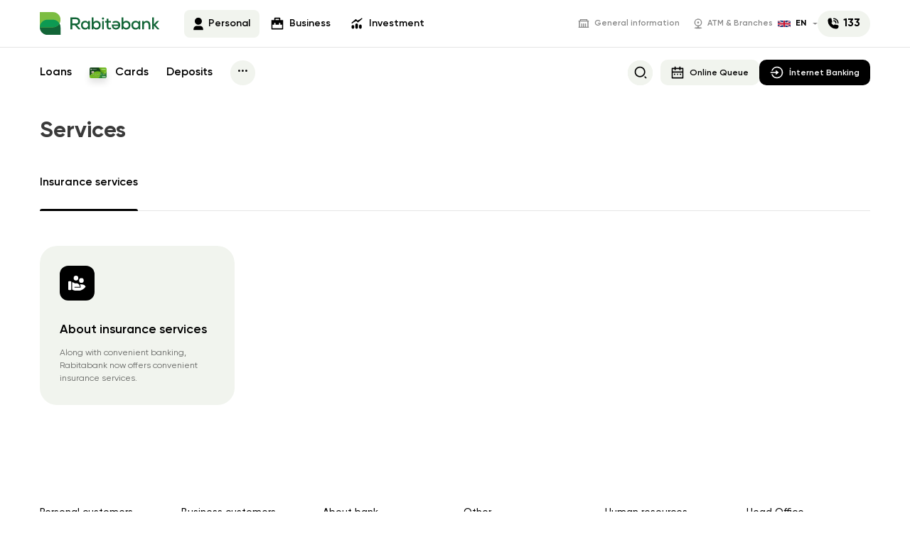

--- FILE ---
content_type: text/html; charset=UTF-8
request_url: https://www.rabitabank.com/individual-customer/other-services/insurance-services
body_size: 7396
content:
<!DOCTYPE html>
<html lang="en">
<head>
    <meta charset="UTF-8">
    <meta name="viewport" content="width=device-width, initial-scale=1.0">
    <link rel="stylesheet" nonce="pJijJGVH6qRIDR/erl9hdg==" href="https://www.rabitabank.com/css/font/stylesheet.css?v=67">
    <link rel="stylesheet" nonce="pJijJGVH6qRIDR/erl9hdg==" href="https://www.rabitabank.com/css/style.css?v=67">

    <script nonce="pJijJGVH6qRIDR/erl9hdg==" src="https://www.rabitabank.com/js/svg-symbols.js?v=67"></script>

    <!-- Google Tag Manager -->
    <script nonce='pJijJGVH6qRIDR/erl9hdg=='>(function(w,d,s,l,i){w[l]=w[l]||[];w[l].push({'gtm.start':
                new Date().getTime(),event:'gtm.js'});var f=d.getElementsByTagName(s)[0],
            j=d.createElement(s),dl=l!='dataLayer'?'&l='+l:'';j.async=true;j.src=
            'https://www.googletagmanager.com/gtm.js?id='+i+dl;var n=d.querySelector('[nonce]');
            n&&j.setAttribute('nonce',n.nonce||n.getAttribute('nonce'));f.parentNode.insertBefore(j,f);
        })(window,document,'script','dataLayer','GTM-PQJXGXW');</script>
    <!-- End Google Tag Manager -->
    <script type="application/ld+json">
        {
        "@context": "https://schema.org",
        "@type": "Organization",
        "name": "Rabitabank",
        "alternateName": "bank",
        "url": "https://www.rabitabank.com/?hl=az",
        "logo": "https://www.rabitabank.com/images/rabitebank.svg",
        "sameAs": [
        "https://www.facebook.com/rabitabank",
        "https://www.instagram.com/rabitabank/",
        "https://www.youtube.com/@Rabitabank_official",
        "https://www.linkedin.com/company/rabitabank-ojsc/posts/?feedView=all",
        "https://az.wikipedia.org/wiki/Rabit%C9%99bank",
        "https://www.rabitabank.com/?hl=az"
        ]
        }
    </script>

    <script type="application/ld+json">
        {
        "@context": "https://schema.org",
        "@type": "BankOrCreditUnion",
        "name": "Rabitabank",
        "image": "https://www.rabitabank.com/images/rabitebank.svg",
        "@id": "",
        "url": "https://www.rabitabank.com/?hl=az",
        "telephone": "133",
        "address": {
        "@type": "PostalAddress",
        "streetAddress": "Füzuli küç 71",
        "addressLocality": "Baku",
        "postalCode": "AZ1014",
        "addressCountry": "AZ"
        },
        "openingHoursSpecification": {
        "@type": "OpeningHoursSpecification",
        "dayOfWeek": [
        "Monday",
        "Tuesday",
        "Wednesday",
        "Thursday",
        "Friday"
        ],
        "opens": "09:00",
        "closes": "17:00"
        },
        "sameAs": [
        "https://www.facebook.com/rabitabank",
        "https://www.instagram.com/rabitabank/",
        "https://www.youtube.com/@Rabitabank_official",
        "https://www.linkedin.com/company/rabitabank-ojsc/posts/?feedView=all",
        "https://az.wikipedia.org/wiki/Rabit%C9%99bank",
        "https://www.rabitabank.com/?hl=az"
        ]
        }
    </script>

    <link rel="canonical" href="https://www.rabitabank.com/individual-customer/other-services/insurance-services">
<meta name="csrf-token" content="RHdnPDPhx0CsOxEZspIXSkuCK7uRVdFXp4HA85Q0">


<title>Insurance services</title>
<meta name="description" content="Along with convenient banking, Rabitabank now offers convenient insurance services."/>


<meta property="og:url" content="https://www.rabitabank.com/individual-customer/other-services/insurance-services"/>
<meta property="og:type" content="website"/>
<meta property="og:title" content="Insurance services"/>
<meta property="og:description" content="Along with convenient banking, Rabitabank now offers convenient insurance services."/>

        <meta property="og:image" content="https://www.rabitabank.com/storage/pages/179/features3-1.svg"/>
    <meta property="og:image:width" content="1600"/>
    <meta property="og:image:height" content="900"/>
    <meta name="twitter:image" content="https://www.rabitabank.com/storage/pages/179/features3-1.svg"/>

<script nonce="pJijJGVH6qRIDR/erl9hdg==">
    window.g_token = '6LeYGT4gAAAAACriKmSnsoJKs8y8AZX5N_lLf3BA';
</script>

<meta name="twitter:card" content="summary_large_image"/>
<meta name="twitter:description" content="Along with convenient banking, Rabitabank now offers convenient insurance services."/>
<meta name="twitter:title" content="Insurance services"/>

<link rel="sitemap" type="application/xml" title="Sitemap" href="/storage/sitemap/sitemap.xml"/>
<meta name="g-token" content="6LeYGT4gAAAAACriKmSnsoJKs8y8AZX5N_lLf3BA">
<base href="https://www.rabitabank.com">
<link rel="alternate" hreflang="az" href="https://www.rabitabank.com"/>

    <link rel="alternate" hreflang="az" href="https://www.rabitabank.com/ferdi/diger-xidmetler/sigorta-xidmetleri"/>
    <link rel="alternate" hreflang="en" href="https://www.rabitabank.com/individual-customer/other-services/insurance-services"/>
    <link rel="alternate" hreflang="ru" href="https://www.rabitabank.com/castnye-klienty/drugie-uslugi/straxovye-uslugi"/>
    <style nonce="pJijJGVH6qRIDR/erl9hdg==">
        .grecaptcha-badge {
            display: none;
        }

        body .uwy.userway_p3 .uai {
            top: auto !important;
            bottom: 13px !important;
            left: 63px !important;
            right: auto !important;
            transform: unset !important;
        }

        body .uwy:not(.uh).userway_p1 .uai:hover, body .uwy:not(.uh).userway_p3 .uai:hover {
            transform: scale(1.1) !important;
        }
    </style>
    <link rel="apple-touch-icon" sizes="57x57" href="https://www.rabitabank.com/images/favicon/apple-icon-57x57.png">
    <link rel="apple-touch-icon" sizes="60x60" href="https://www.rabitabank.com/images/favicon/apple-icon-60x60.png">
    <link rel="apple-touch-icon" sizes="72x72" href="https://www.rabitabank.com/images/favicon/apple-icon-72x72.png">
    <link rel="apple-touch-icon" sizes="76x76" href="https://www.rabitabank.com/images/favicon/apple-icon-76x76.png">
    <link rel="apple-touch-icon" sizes="114x114" href="https://www.rabitabank.com/images/favicon/apple-icon-114x114.png">
    <link rel="apple-touch-icon" sizes="120x120" href="https://www.rabitabank.com/images/favicon/apple-icon-120x120.png">
    <link rel="apple-touch-icon" sizes="144x144" href="https://www.rabitabank.com/images/favicon/apple-icon-144x144.png">
    <link rel="apple-touch-icon" sizes="152x152" href="https://www.rabitabank.com/images/favicon/apple-icon-152x152.png">
    <link rel="apple-touch-icon" sizes="180x180" href="https://www.rabitabank.com/images/favicon/apple-icon-180x180.png">
    <link rel="icon" type="image/png" sizes="192x192" href="https://www.rabitabank.com/images/favicon/android-icon-192x192.png">
    <link rel="icon" type="image/png" sizes="32x32" href="https://www.rabitabank.com/images/favicon/favicon-32x32.png">
    <link rel="icon" type="image/png" sizes="96x96" href="https://www.rabitabank.com/images/favicon/favicon-96x96.png">
    <link rel="icon" type="image/png" sizes="16x16" href="https://www.rabitabank.com/images/favicon/favicon-16x16.png">
    <link rel="manifest" href="https://www.rabitabank.com/images/favicon/manifest.json">
    <meta name="msapplication-TileColor" content="#ffffff">
    <meta name="msapplication-TileImage" content="https://www.rabitabank.com/images/favicon/ms-icon-144x144.png">
    <meta name="theme-color" content="#ffffff">
</head>
<body class=" " data-template="services_other" data-page="179">
<!-- Google Tag Manager (noscript) -->
<noscript>
    <iframe src="https://www.googletagmanager.com/ns.html?id=GTM-PQJXGXW"
            height="0" width=con"0" style="display:none;visibility:hidden"></iframe>
</noscript>
<!-- End Google Tag Manager (noscript) -->

<div class="svg-placeholder" style="border: 0; clip: rect(0 0 0 0); height: 1px;
        margin: -1px; overflow: hidden; padding: 0;
        position: absolute; width: 1px;"></div>
<script nonce="pJijJGVH6qRIDR/erl9hdg==">
    document
        .querySelector('.svg-placeholder')
        .innerHTML = SVG_SPRITE;
</script>
<header class="header ">
    <input type="checkbox" id="toggle-menu" class="d-none">
    <input type="checkbox" id="order-popup" class="d-none">
    <label for="toggle-menu" class="header__menu-close"></label>
    <div class="header__top d-block d-md-none">
        <div class="container-fluid">
            <div class="tab d-md-none">
                <a class="tab__link active"
                   href="https://www.rabitabank.com?hl=en">Personal</a>
                <a class="tab__link "
                   href="https://www.rabitabank.com/for-business-customers">Business</a>
                <a class="tab__link" href="https://www.rabitabank.com/about-bank/general-information">General information</a>
            </div>










                            <div class="header__lang">
                    <div class="header__lang__selected">
                        <img width="18" height="13"
                             src="https://www.rabitabank.com/images/svg-icons/flag-en.svg"
                             alt="">
                        EN
                    </div>
                    <ul class="header__lang__list">
                                                                                    <li>
                                    <a href="https://www.rabitabank.com/ferdi/diger-xidmetler/sigorta-xidmetleri">
                                        <img width="18" height="13"
                                             src="https://www.rabitabank.com/images/svg-icons/flag-az.svg"
                                             alt="az">
                                        AZ
                                    </a>
                                </li>
                                                                                                                                                                    <li>
                                    <a href="https://www.rabitabank.com/castnye-klienty/drugie-uslugi/straxovye-uslugi">
                                        <img width="18" height="13"
                                             src="https://www.rabitabank.com/images/svg-icons/flag-ru.svg"
                                             alt="ru">
                                        RU
                                    </a>
                                </li>
                                                                        </ul>
                </div>
                    </div>
    </div>
    <div class="separate d-none"></div>
    <div class="fixed-header     ">
        <div class="header__main">
            <div class="container-fluid">
                                    <a href="https://www.rabitabank.com?hl=en"
                       class="header__logo header__logo--white" aria-label="logo">
                        <img src="https://www.rabitabank.com/images/logo_white.svg?v=4" width="191" height="36" alt="">
                    </a>
                    <a href="https://www.rabitabank.com?hl=en"
                       class="header__logo header__logo--default" aria-label="logo">
                        <img src="https://www.rabitabank.com/images/rabitebank.svg" width="191" height="36" alt="">
                    </a>
                                <ul class="header__main__links d-md-flex d-none">
                    <li>
                        <a href="https://www.rabitabank.com?hl=en"
                            class="active" >
                            <svg xmlns="http://www.w3.org/2000/svg" width="14" height="19">
                                <use xlink:href="#svg-user"></use>
                            </svg>
                            Personal
                        </a>
                    </li>
                    <li>
                        <a href="https://www.rabitabank.com/for-business-customers" >
                            <svg xmlns="http://www.w3.org/2000/svg" width="18" height="18">
                                <use xlink:href="#svg-bag"></use>
                            </svg>
                            Business
                        </a>
                    </li>
                    <li>
                        <a href="https://invest.rabitabank.com/">
                            <svg xmlns="http://www.w3.org/2000/svg" width="18" height="18">
                                <use xlink:href="#svg-chart"></use>
                            </svg>
                            Investment
                        </a>
                    </li>
                </ul>

                <div class="header__actions d-none d-md-flex">
                    <ul class="header__top__links d-none d-md-flex">
                        <li>
                            <a href="https://www.rabitabank.com/about-bank/general-information">
                                <svg xmlns="http://www.w3.org/2000/svg" width="16" height="12">
                                    <use xlink:href="#svg-bank"></use>
                                </svg>
                                General information
                            </a>
                        </li>
                        <li>
                            <a href="https://www.rabitabank.com/branches-atms">
                                <svg xmlns="http://www.w3.org/2000/svg" width="12" height="15">
                                    <use xlink:href="#svg-location"></use>
                                </svg>
                                ATM &amp; Branches
                            </a>
                        </li>

                    </ul>
                    
                        <div class="header__lang">
                            <div class="header__lang__selected">
                                <img width="18" height="13"
                                     src="https://www.rabitabank.com/images/svg-icons/flag-en.svg"
                                     alt="">
                                EN
                            </div>
                            <ul class="header__lang__list">
                                                                                                            <li>
                                            <a href="https://www.rabitabank.com/ferdi/diger-xidmetler/sigorta-xidmetleri">
                                                <img width="18" height="13"
                                                     src="https://www.rabitabank.com/images/svg-icons/flag-az.svg"
                                                     alt="az">
                                                AZ
                                            </a>
                                        </li>
                                                                                                                                                                                                                    <li>
                                            <a href="https://www.rabitabank.com/castnye-klienty/drugie-uslugi/straxovye-uslugi">
                                                <img width="18" height="13"
                                                     src="https://www.rabitabank.com/images/svg-icons/flag-ru.svg"
                                                     alt="ru">
                                                RU
                                            </a>
                                        </li>
                                                                                                </ul>
                        </div>

                    









                    <a href="tel:133" class="header__phone" aria-label="phone number">
                        <svg xmlns="http://www.w3.org/2000/svg" width="16" height="16">
                            <use xlink:href="#svg-phone"></use>
                        </svg>
                        <span class="d-none d-md-block">133</span>
                    </a>
                </div>

                <a href="tel:133" class="d-md-none header__phone" aria-label="phone number">
                    <svg xmlns="http://www.w3.org/2000/svg" width="16" height="16">
                        <use xlink:href="#svg-phone"></use>
                    </svg>
                    <span class="d-none d-md-block">133</span>
                </a>

                <a href="https://www.rabitabank.com/individual-customer/online-services/online-turn" class="d-md-none btn btn--small btn--with_icon btn-black">
                    <svg xmlns="http://www.w3.org/2000/svg" width="18" height="18">
                        <use xlink:href="#svg-calendar"></use>
                    </svg>
                    <span class="d-none">Online Queue</span>
                </a>

                <a target="_blank" href="https://ib.rabitabank.com/InterBank/"
                   class="d-md-none header__online-banking btn btn--with_icon" aria-label="site link">
                    <svg xmlns="http://www.w3.org/2000/svg" width="19" height="18">
                        <use xlink:href="#svg-enter"></use>
                    </svg>
                    <span>İnternet Banking</span>
                </a>

            </div>
        </div>
        <div class="header__bottom">
            <div class="container-fluid position-relative">
                <ul class="header__menu">
                                                                        <li>
                            <a href="https://www.rabitabank.com/individual-customer/loans-rabitabank" >
                                                                    <img src="https://www.rabitabank.com/storage/pages/228/menu1.svg" srcset="https://www.rabitabank.com/storage/pages/228/menu1.svg 1x, https://www.rabitabank.com/storage/pages/228/menu1.svg 2x, https://www.rabitabank.com/storage/pages/228/menu1.svg 3x, https://www.rabitabank.com/storage/pages/228/menu1.svg 4x" alt=""class="d-md-none" width="19" height="18" />
                                                                                                Loans
                            </a>
                        </li>
                                                                                                <li>
                            <a href="https://www.rabitabank.com/individual-customer/cards" >
                                                                    <img src="https://www.rabitabank.com/storage/pages/229/menu2.svg" srcset="https://www.rabitabank.com/storage/pages/229/menu2.svg 1x, https://www.rabitabank.com/storage/pages/229/menu2.svg 2x, https://www.rabitabank.com/storage/pages/229/menu2.svg 3x, https://www.rabitabank.com/storage/pages/229/menu2.svg 4x" alt=""class="d-md-none" width="19" height="18" />
                                                                                                    <img src="https://www.rabitabank.com/resized/fit24x15/center/pages/229/menu-card-1.png" srcset="https://www.rabitabank.com/resized/fit24x15/center/pages/229/menu-card-1.png 1x, https://www.rabitabank.com/resized/fit48x30/center/pages/229/menu-card-1.png 2x, https://www.rabitabank.com/resized/fit72x45/center/pages/229/menu-card-1.png 3x, https://www.rabitabank.com/resized/fit96x60/center/pages/229/menu-card-1.png 4x" alt=""class="d-none d-md-inline-block" width="24" height="15" />
                                                                Cards
                            </a>
                        </li>
                                                    <li class="header__order-popup d-md-none">
                                <label for="order-popup">
                                    <img src="https://www.rabitabank.com/images/svg-icons/add.svg" alt="Menu" width="40"
                                         height="40">
                                </label>
                            </li>
                                                                                                <li>
                            <a href="https://www.rabitabank.com/individual-customer/deposits-eng" >
                                                                    <img src="https://www.rabitabank.com/storage/pages/230/menu3.svg" srcset="https://www.rabitabank.com/storage/pages/230/menu3.svg 1x, https://www.rabitabank.com/storage/pages/230/menu3.svg 2x, https://www.rabitabank.com/storage/pages/230/menu3.svg 3x, https://www.rabitabank.com/storage/pages/230/menu3.svg 4x" alt=""class="d-md-none" width="19" height="18" />
                                                                                                Deposits
                            </a>
                        </li>
                                                                <li>
                        <label for="toggle-menu" class="header__open-menu header__icon">
                            <span class="header__open-menu__dots">...</span>

                            <span class="header__open-menu__mob d-md-none">
                        <img src="https://www.rabitabank.com/images/svg-icons/menu4.svg" width="19" height="18"
                             alt="More">
                        More
                    </span>
                        </label>
                    </li>
                </ul>
                <form action="https://www.rabitabank.com/search" method="GET" class="header__search"
                      aria-label="search">
                    <button type="button" class="header__search__btn header__icon" aria-label="search">
                        <svg xmlns="http://www.w3.org/2000/svg" width="18" height="18">
                            <use xlink:href="#svg-search"></use>
                        </svg>
                    </button>
                    <input name="q" type="text" class="header__search__input"
                           placeholder="Search" aria-label="search">
                </form>
                
                    <div class="header__b-actions">
                                                    <a href="https://www.rabitabank.com/individual-customer/online-services/online-turn"
                               class="btn btn--small btn--with_icon btn-main-g">
                                <svg xmlns="http://www.w3.org/2000/svg" width="18" height="18">
                                    <use xlink:href="#svg-calendar"></use>
                                </svg>
                                Online Queue
                            </a>
                                                <a href="https://ib.rabitabank.com/InterBank/" class="btn btn--small btn--with_icon btn-black" aria-label="site link">
                            <svg xmlns="http://www.w3.org/2000/svg" width="19" height="18">
                                <use xlink:href="#svg-enter"></use>
                            </svg>
                            <span>İnternet Banking</span>
                        </a>
                    </div>
                            </div>
        </div>
        <nav class="header__nav" id="header-nav">
            <label for="toggle-menu" class="header__nav__blur d-md-none"></label>
            <div class="header__nav__body">
                <label for="toggle-menu" class="header__nav__close d-md-none">
                    <svg xmlns="http://www.w3.org/2000/svg" width="32" height="32">
                        <use xlink:href="#svg-close2"></use>
                    </svg>
                </label>
                <div class="header__nav__btns d-md-none">
                    <a href="https://www.rabitabank.com/branches-atms" class="btn btn--with_icon">
                        <svg xmlns="http://www.w3.org/2000/svg" width="14" height="17">
                            <use xlink:href="#svg-pin"></use>
                        </svg>
                        ATM, branches
                    </a>
                                            <a href="https://www.rabitabank.com/individual-customer/online-services/online-turn" class="btn btn--with_icon">
                            <svg xmlns="http://www.w3.org/2000/svg" width="18" height="18">
                                <use xlink:href="#svg-calendar"></use>
                            </svg>
                            Online Queue
                        </a>
                    
                    
                    
                    
                    
                    
                    
                    
                </div>
                                    <ul class="header__nav__main-menu ">
                                <li >
                    <a class="header__nav__main"  href="https://www.rabitabank.com/individual-customer/loans-rabitabank" >
                        Loans
                    </a>
                                            <a href="#" class="d-md-none header__nav__toggle active" aria-label="open-sub">
                            <svg xmlns="http://www.w3.org/2000/svg" width="12" height="6">
                                <use xlink:href="#svg-arrow-bottom"></use>
                            </svg>
                        </a>
                        <ul  style="display: block"  >
                                                                                            <li><a  href="https://www.rabitabank.com/individual-customer/loans-rabitabank/cash-loan" >Cash loan</a></li>
                                                                                            <li><a  href="https://www.rabitabank.com/individual-customer/loans-rabitabank/mortgage-loan" >Mortgage loan</a></li>
                                                                                            <li><a  href="https://www.rabitabank.com/individual-customer/loans-rabitabank/special-mortgage-loan-offer-from-mida" >Special mortgage loan offer from &quot;MİDA&quot;</a></li>
                                                                                            <li><a  href="https://www.rabitabank.com/individual-customer/loans-rabitabank" >All loans</a></li>
                                                    </ul>
                                    </li>
                                                                <li >
                    <a class="header__nav__main"  href="https://www.rabitabank.com/individual-customer/cards" >
                        Cards
                    </a>
                                            <a href="#" class="d-md-none header__nav__toggle active" aria-label="open-sub">
                            <svg xmlns="http://www.w3.org/2000/svg" width="12" height="6">
                                <use xlink:href="#svg-arrow-bottom"></use>
                            </svg>
                        </a>
                        <ul  style="display: block"  >
                                                                                            <li><a  href="https://www.rabitabank.com/individual-customer/cards/kartmanedebet" >Kartmane Debit</a></li>
                                                                                            <li><a  href="https://www.rabitabank.com/individual-customer/cards/kartmane-kredit-en" >Kartmane Credit</a></li>
                                                                                            <li><a  href="https://www.rabitabank.com/individual-customer/cards/kartmanepremium" >Kartmane Visa Infinite</a></li>
                                                                                            <li><a  href="https://www.rabitabank.com/individual-customer/cards/kartmane-mastercard-black-edition-en" >Kartmane Mastercard Black Edition</a></li>
                                                                                            <li><a  href="https://www.rabitabank.com/individual-customer/cards/kartmane-junior-en" >Kartmane Junior</a></li>
                                                    </ul>
                                    </li>
                                                                <li >
                    <a class="header__nav__main"  href="https://www.rabitabank.com/individual-customer/deposits-eng" >
                        Deposits
                    </a>
                                            <a href="#" class="d-md-none header__nav__toggle " aria-label="open-sub">
                            <svg xmlns="http://www.w3.org/2000/svg" width="12" height="6">
                                <use xlink:href="#svg-arrow-bottom"></use>
                            </svg>
                        </a>
                        <ul  >
                                                                                            <li><a  href="https://www.rabitabank.com/individual-customer/deposits-eng/universal-deposit-new-year-campaign" >Universal Savings &quot;New Year&quot; campaign</a></li>
                                                                                            <li><a  href="https://www.rabitabank.com/individual-customer/deposits-eng/universal-deposit-eng" >Universal Deposit</a></li>
                                                                                            <li><a  href="https://www.rabitabank.com/individual-customer/deposits-eng/child-savings-deposit" >Child savings deposit</a></li>
                                                                                            <li><a  href="https://www.rabitabank.com/individual-customer/deposits-eng/deposit-safes" >Deposit safes</a></li>
                                                                                            <li><a  href="https://www.rabitabank.com/individual-customer/deposits-eng/depozit-eng-2" >Savings deposit</a></li>
                                                                                            <li><a  href="https://www.rabitabank.com/individual-customer/deposits-eng/mudaraba-en" >Mudaraba - İslam bankçılıq</a></li>
                                                    </ul>
                                    </li>
                                                                <li >
                    <a class="header__nav__main"  href="https://www.rabitabank.com/individual-customer/online-services" >
                        Online services
                    </a>
                                            <a href="#" class="d-md-none header__nav__toggle " aria-label="open-sub">
                            <svg xmlns="http://www.w3.org/2000/svg" width="12" height="6">
                                <use xlink:href="#svg-arrow-bottom"></use>
                            </svg>
                        </a>
                        <ul  >
                                                                                            <li><a  href="https://www.rabitabank.com/individual-customer/loans-rabitabank" >Order a Loan</a></li>
                                                                                            <li><a  href="https://www.rabitabank.com/individual-customer/cards/kartmanedebet" >Order a Card - Kartmane Debet</a></li>
                                                                                            <li><a  href="https://www.rabitabank.com/individual-customer/cards/kartmane-kredit-en" >Order a Card - Kartmane Credit</a></li>
                                                                                            <li><a  href="https://ib.rabitabank.com/Azericard?lang=en" >Online Loan Payment</a></li>
                                                                                            <li><a  href="https://www.rabitabank.com/individual-customer/online-services/sms-notifications" >SMS Notifications</a></li>
                                                                                            <li><a  href="https://www.rabitabank.com/individual-customer/online-services/online-turn" >Online Queue</a></li>
                                                    </ul>
                                    </li>
                                                                <li >
                    <a class="header__nav__main"  href="https://www.rabitabank.com/individual-customer/other-services" >
                        Other services
                    </a>
                                            <a href="#" class="d-md-none header__nav__toggle " aria-label="open-sub">
                            <svg xmlns="http://www.w3.org/2000/svg" width="12" height="6">
                                <use xlink:href="#svg-arrow-bottom"></use>
                            </svg>
                        </a>
                        <ul  >
                                                                                            <li><a  href="https://www.rabitabank.com/individual-customer/fastmoneytransfers-rb" >Money Transfers</a></li>
                                                                                            <li><a  href="https://www.rabitabank.com/individual-customer/other-services/settlement-and-cash-transactions" >Settlement and cash transactions</a></li>
                                                                                            <li><a  href="https://www.rabitabank.com/individual-customer/deposits-eng/deposit-safes" >Deposit safes</a></li>
                                                                                            <li><a  href="https://www.rabitabank.com/individual-customer/other-services/insurance-services" >Insurance services</a></li>
                                                                                            <li><a  href="https://www.rabitabank.com/branches-atms" >Branches &amp; ATMs</a></li>
                                                    </ul>
                                    </li>
                                                                <li >
                    <a class="header__nav__main"  href="https://www.rabitabank.com/individual-customer/fastmoneytransfers-rb" >
                        Money transfers
                    </a>
                                    </li>
                                                                <li >
                    <a class="header__nav__main"  href="https://www.rabitabank.com/individual-customer/campaigns" >
                        Campaigns
                    </a>
                                    </li>
                                                                <li  class="d-none d-xl-block" >
                    <a class="header__nav__main"  href="https://www.rabitabank.com/individual-customer/security" >
                        Security
                    </a>
                                    </li>
                                                                <li >
                    <a class="header__nav__main"  href="https://www.rabitabank.com/individual-customer/partners" >
                        Partners
                    </a>
                                    </li>
                                                                <li >
                    <a class="header__nav__main"  href="https://www.rabitabank.com/individual-customer/news" >
                        News
                    </a>
                                    </li>
                            </ul>
            <ul class="header__nav__other">
                                                                <li >
                    <a class="header__nav__main"  href="https://www.rabitabank.com/individual-customer/rabita-junior-en" >
                        Rabita Junior
                    </a>
                                    </li>
                                                                <li >
                    <a class="header__nav__main"  href="https://www.rabitabank.com/individual-customer/cashback" >
                        Cashback
                    </a>
                                    </li>
                                                                <li >
                    <a class="header__nav__main"  href="https://www.rabitabank.com/individual-customer/apple-pay-eng" >
                        Apple Pay
                    </a>
                                    </li>
                                                                <li >
                    <a class="header__nav__main"  href="https://www.rabitabank.com/individual-customer/mobile-banking-en" >
                        Rabita Mobile
                    </a>
                                    </li>
                                                                <li >
                    <a class="header__nav__main"  href="https://www.rabitabank.com/individual-customer/google-pay-eng" >
                        Google Pay™
                    </a>
                                    </li>
                                                                <li >
                    <a class="header__nav__main"  href="https://www.rabitabank.com/individual-customer/rabita-bot-eng" >
                        Rabita Bot
                    </a>
                                    </li>
                                                                <li >
                    <a class="header__nav__main"  href="https://www.rabitabank.com/individual-customer/loan-calculator" >
                        Loan calculator
                    </a>
                                    </li>
                                                                <li >
                    <a class="header__nav__main"  href="https://www.rabitabank.com/individual-customer/rabitabank-blog-eng" >
                        Blog
                    </a>
                                    </li>
                                            </ul>
                                    </div>
        </nav>
    </div>
    <div class="header__nav header__nav--order d-md-none" id="header-order">
        <label for="order-popup" class="header__nav__blur d-md-none"></label>
        <div class="header__nav__body">
            <p>Choose option</p>

            <ul class="header__nav__other">
                                    <li><a
                                                    <a class="header__nav__main "
                           href="https://www.rabitabank.com/individual-customer/loans-rabitabank/cash-loan#calc">
                                                            <span><img class="d-md-none" src="/storage/pages/2061/menu1-0.svg"
                                           alt="Credit Order" width="20" height="20"></span>
                                                        Credit Order
                        </a>
                    </li>
                                    <li><a
                                                    <a class="header__nav__main "
                           href="https://www.rabitabank.com/individual-customer/cards/kartmanedebet#calc">
                                                            <span><img class="d-md-none" src="/storage/pages/2062/menu2.svg"
                                           alt="Card Order" width="20" height="20"></span>
                                                        Card Order
                        </a>
                    </li>
                                    <li><a
                                                    <a class="header__nav__main "
                           href="https://www.rabitabank.com/individual-customer/deposits-eng/universal-deposit-eng#calc">
                                                            <span><img class="d-md-none" src="/storage/pages/2063/menu3.svg"
                                           alt="Deposit order" width="20" height="20"></span>
                                                        Deposit order
                        </a>
                    </li>
                            </ul>
        </div>
    </div>

    
</header>
    <div id="all_parts">
        <section class="services">
            <div class="container-fluid">
                <h1 class="section-title">Services</h1>
                <div class="tab">
                                            <a href="https://www.rabitabank.com/individual-customer/other-services/insurance-services" class="tab__link active">Insurance services</a>
                                    </div>
                <div class="row">
                                            <div class="col-md-3">
                            <div class="services__other">
                                <div class="services__other__top">
                                    <div class="services__other__icon">
                                                                                    <img src="https://www.rabitabank.com/storage/pages/389/features3-1-1.svg" srcset="https://www.rabitabank.com/storage/pages/389/features3-1-1.svg 1x, https://www.rabitabank.com/storage/pages/389/features3-1-1.svg 2x, https://www.rabitabank.com/storage/pages/389/features3-1-1.svg 3x, https://www.rabitabank.com/storage/pages/389/features3-1-1.svg 4x" alt="" width="25" />
                                                                            </div>
                                    <a  href="https://www.rabitabank.com/individual-customer/other-services/insurance-services/about-insurance-services"  class="services__other__title">About insurance services</a>
                                                                            <p>Along with convenient banking, Rabitabank now offers convenient insurance services.</p>
                                                                    </div>
                                <div class="services__other__footer">
                                                                                                                    <a href="https://www.rabitabank.com/individual-customer/other-services/insurance-services/about-insurance-services" class="btn">More information</a>
                                                                    </div>
                            </div>
                        </div>
                                    </div>
            </div>
        </section>
    </div>
<!-- footer -->
<footer class="footer">
    <div class="container-fluid">
        <div class="footer__menu">
            <div class="row">
                <div class="col-md-2">
        <p class="footer__title footer__title--clickable">Personal customers</p>
                    <ul>
                                                                            <li><a  href="https://www.rabitabank.com/individual-customer/cards" >Kartmane</a></li>
                                                                            <li><a  href="https://www.rabitabank.com/individual-customer/loans-rabitabank" >Loans</a></li>
                                                                            <li><a  href="https://www.rabitabank.com/individual-customer/deposits-eng" >Deposits</a></li>
                                                                            <li><a  href="https://www.rabitabank.com/individual-customer/online-services" >Online Services</a></li>
                                                                            <li><a  href="https://www.rabitabank.com/individual-customer/campaigns" >Campaigns</a></li>
                                                                            <li><a  href="https://www.rabitabank.com/individual-customer/frequently-asked-questions" >Frequently asked questions</a></li>
                            </ul>
            </div>
        <div class="col-md-2">
        <p class="footer__title footer__title--clickable">Business customers</p>
                    <ul>
                                                                            <li><a  href="https://www.rabitabank.com/for-business-customers/emanetler-biznes-eng" >Deposits</a></li>
                                                                            <li><a  href="https://www.rabitabank.com/for-business-customers/kreditler-biznes-eng" >Loans</a></li>
                                                                            <li><a  href="https://www.rabitabank.com/for-business-customers/business-card" >Plastic Cards</a></li>
                                                                            <li><a  href="https://www.rabitabank.com/for-business-customers/bank-xidmetleri-biznes-eng" >Banking Services</a></li>
                                                                            <li><a  href="https://www.rabitabank.com/for-business-customers/biznes-kampaniyalar-eng" >Campaigns</a></li>
                            </ul>
            </div>
        <div class="col-md-2">
        <p class="footer__title footer__title--clickable">About bank</p>
                    <ul>
                                                                            <li><a  href="https://www.rabitabank.com/about-bank/general-information" >General information</a></li>
                                                                            <li><a  href="https://www.rabitabank.com/about-bank/mission-and-strategic-vision" >Mission and strategic vision</a></li>
                                                                            <li><a  href="https://www.rabitabank.com/about-bank/management" >Management</a></li>
                                                                            <li><a  href="https://www.rabitabank.com/about-bank/organizational-structure" >Organizational Structure</a></li>
                                                                            <li><a  href="https://www.rabitabank.com/about-bank/interbank-business" >Interbank business</a></li>
                                                                            <li><a  href="https://www.rabitabank.com/about-bank/risk-management" >Risk management</a></li>
                                                                            <li><a  href="https://www.rabitabank.com/other/complaints-and-suggestions" >Complaints and suggestions</a></li>
                                                                            <li><a  href="https://www.rabitabank.com/other/reports" >Reports</a></li>
                                                                            <li><a  href="https://www.rabitabank.com/about-bank/ksm-en" >KSM</a></li>
                            </ul>
            </div>
        <div class="col-md-2">
        <p class="footer__title footer__title--clickable">Other</p>
                    <ul>
                                                                            <li><a  href="https://www.rabitabank.com/other/downloads-and-support" >Downloads and support</a></li>
                                                                            <li><a  href="https://www.rabitabank.com/individual-customer/tender-announcements" >Tender announcements</a></li>
                                                                            <li><a  href="https://www.rabitabank.com/other/reports" >Reports</a></li>
                                                                            <li><a  href="https://www.rabitabank.com/other/complaints-and-suggestions" >Complaints and suggestions</a></li>
                                                                            <li><a  href="https://www.rabitabank.com/individual-customer/bankchiliq-lugeti-en" >Dictionary</a></li>
                                                                            <li><a  href="https://www.rabitabank.com/other/faq-en" >F.A.Q</a></li>
                            </ul>
            </div>
        <div class="col-md-2">
        <p class="footer__title footer__title--clickable">Human resources</p>
                    <ul>
                                                                            <li><a  href="https://www.rabitabank.com/human-resources/general-information" >General Information</a></li>
                                                                            <li><a  href="https://www.rabitabank.com/human-resources/vacancies" >Vacancies</a></li>
                            </ul>
            </div>
                <div class="col-md-2">
                    <p class="footer__title">Head Office</p>
                    <ul>
                                                    <li><a href="">Azerbaijan, Baku city., AZ 1014, Fuzuli str.71</a></li>
                                                                                                            <li>Tel.: <a
                                            href="tel:994125984488">(994 12) 598 44 88</a>
                                </li>
                                                                                                        <li>Fax.: <a
                                        href="fax:994125984488">(994 12) 598 44 88</a>
                            </li>
                                                                            <li>Teleks: <a
                                        href="telex:142453">142453 RSKBAI</a>
                            </li>
                                                                            <li><a href="mailto:133@rabitabank.com">133@rabitabank.com</a></li>
                                            </ul>
                </div>
            </div>
        </div>

        <div class="footer__contacts">
            <ul class="footer__apps d-none d-md-flex">
                <li>
                    <a target="_blank"
                       href="https://apps.apple.com/app/rabitabank-mobile/id1457972986"
                       aria-label="app store">
                        <img src="https://www.rabitabank.com/images/svg-icons/apple_1.svg" width="157" height="48" alt="App store">
                    </a>
                </li>
                <li>
                    <a target="_blank"
                       href="https://play.google.com/store/apps/details?id=com.rabitabank"
                       aria-label="google play">
                        <img src="https://www.rabitabank.com/images/svg-icons/google.svg" width="157" height="48" alt="Google play">
                    </a>
                </li>
                <li>
                    <a target="_blank" href="https://appgallery.huawei.com/app/C103228365"
                       aria-label="huawei app gallery">
                        <img src="https://www.rabitabank.com/images/svg-icons/appgallery.svg" width="157" height="48"
                             alt="AppGallery">
                    </a>
                </li>


            </ul>
            <ul class="footer__links">
                                
                
                
                
                
                
                
                
                
                
                
                
                
                
                
                
                
                
                
            </ul>
            <div class="footer__socials">
                <span>Follow us</span>
                <ul>
                                            <li>
                            <a target="_blank" href="https://www.facebook.com/rabitabank" aria-label="fb">
                                <svg xmlns="http://www.w3.org/2000/svg" width="9" height="16">
                                    <use xlink:href="#svg-fb"></use>
                                </svg>
                            </a>
                        </li>
                                                                <li>
                            <a target="_blank" href="https://twitter.com/rabitabank" aria-label="twitter">
                                <svg xmlns="http://www.w3.org/2000/svg" width="16" height="14">
                                    <use xlink:href="#svg-twitter-x"></use>
                                </svg>
                            </a>
                        </li>
                                                                <li>
                            <a target="_blank" href="https://www.instagram.com/rabitabank/" aria-label="insta">
                                <svg xmlns="http://www.w3.org/2000/svg" width="16" height="16">
                                    <use xlink:href="#svg-insta"></use>
                                </svg>
                            </a>
                        </li>
                                                                <li>
                            <a target="_blank" href="https://www.youtube.com/c/Rabitabank_official" aria-label="youtube">
                                <svg xmlns="http://www.w3.org/2000/svg" width="16" height="12">
                                    <use xlink:href="#svg-youtube"></use>
                                </svg>
                            </a>
                        </li>
                                                                <li>
                            <a target="_blank" href="https://www.linkedin.com/company/rabitabank-ojsc" aria-label="linkedin">
                                <svg xmlns="http://www.w3.org/2000/svg" width="15" height="14">
                                    <use xlink:href="#svg-linkedin"></use>
                                </svg>
                            </a>
                        </li>
                                                                <li>
                            <a target="_blank" href="https://t.me/Rabita_bank" aria-label="telegram">
                                <svg xmlns="http://www.w3.org/2000/svg" width="15" height="14">
                                    <use xlink:href="#svg-telegram"></use>
                                </svg>
                            </a>
                        </li>
                                                                <li>
                            <a target="_blank" href="https://whatsapp.com/channel/0029Va84SGmKLaHm734cFE05" aria-label="telegram">
                                <svg xmlns="http://www.w3.org/2000/svg" width="18" height="18">
                                    <use xlink:href="#svg-whatsapp"></use>
                                </svg>
                            </a>
                        </li>
                                                                <li>
                            <a href="https://www.tiktok.com/@rabita_bank?_t=8rbFq4z4A9B" target="_blank" aria-label="twitter">
                                <svg xmlns="http://www.w3.org/2000/svg" width="16" height="14">
                                    <use xlink:href="#svg-tiktok"></use>
                                </svg>
                            </a>
                        </li>
                                    </ul>
            </div>
        </div>

        <div class="footer__bottom">
            <p>
                Rabitabank OJSC operates on the basis of License №136 <br>
                Central Bank of Azerbaijan. © Rabitabank 2026
            </p>
            <ul>
                <li>
                    <a aria-label="site link" target="_blank" href="https://infobank.az/">
                        <img src="https://www.rabitabank.com/images/infobank.png" width="115" height="26" alt="İnfobank">
                    </a>
                </li>
                <li>
                    <a aria-label="site link" target="_blank" href="https://bizimpullar.az/">
                        <img src="https://www.rabitabank.com/images/maliyye-portali.png" width="75" height="40"
                             alt="Maliyyə Portalı">
                    </a>
                </li>
            </ul>
        </div>
    </div>
</footer>
<!-- end footer -->
<script src="https://www.rabitabank.com/js/main.js?v=67"></script>
<script nonce="pJijJGVH6qRIDR/erl9hdg==">
    window.$language = 'en';
</script>

<script nonce="pJijJGVH6qRIDR/erl9hdg==" src="https://www.rabitabank.com/js/front.js?v=67"></script>
<script nonce="pJijJGVH6qRIDR/erl9hdg==">
    // setTimeout(function() {
    (function (d) {
        var s = d.createElement("script");
        s.setAttribute("data-account", "w7rQgmVBeI");
        s.setAttribute("src", "https://cdn.userway.org/widget.js");
        s.setAttribute("nonce", "pJijJGVH6qRIDR/erl9hdg==");
        (d.body || d.head).appendChild(s);
    })(document);
    // }, 5000);

        if (!window.location.hash) {
        window.scrollTo(0, document.getElementsByClassName('header__top')[0].offsetHeight)
        // $(window).scrollTop($('.header__top').innerHeight())
    }
    </script>
<script nonce="pJijJGVH6qRIDR/erl9hdg==">
        if (!window.location.hash) {
        window.scrollTo(0, document.getElementsByClassName('header__top')[0].offsetHeight)
        // $(window).scrollTop($('.header__top').innerHeight())
    }
    </script>
<script nonce="pJijJGVH6qRIDR/erl9hdg==">
    </script>


<script>(function(){function c(){var b=a.contentDocument||a.contentWindow.document;if(b){var d=b.createElement('script');d.innerHTML="window.__CF$cv$params={r:'9c807992ad4cefad',t:'MTc3MDEwNjQ2OA=='};var a=document.createElement('script');a.src='/cdn-cgi/challenge-platform/scripts/jsd/main.js';document.getElementsByTagName('head')[0].appendChild(a);";b.getElementsByTagName('head')[0].appendChild(d)}}if(document.body){var a=document.createElement('iframe');a.height=1;a.width=1;a.style.position='absolute';a.style.top=0;a.style.left=0;a.style.border='none';a.style.visibility='hidden';document.body.appendChild(a);if('loading'!==document.readyState)c();else if(window.addEventListener)document.addEventListener('DOMContentLoaded',c);else{var e=document.onreadystatechange||function(){};document.onreadystatechange=function(b){e(b);'loading'!==document.readyState&&(document.onreadystatechange=e,c())}}}})();</script></body>
</html>


--- FILE ---
content_type: image/svg+xml
request_url: https://www.rabitabank.com/storage/pages/2061/menu1-0.svg
body_size: -127
content:
<svg width="19" height="18" fill="none" xmlns="http://www.w3.org/2000/svg"><path d="M15.375 18a3.5 3.5 0 110-7 3.5 3.5 0 010 7zm0-2a1.5 1.5 0 100-3 1.5 1.5 0 000 3zm-11-9a3.5 3.5 0 110-7 3.5 3.5 0 010 7zm0-2a1.5 1.5 0 100-3 1.5 1.5 0 000 3zM16.946.515l1.414 1.414L2.805 17.485l-1.414-1.414L16.945.515h.001z" fill="#000"/></svg>

--- FILE ---
content_type: application/javascript
request_url: https://www.rabitabank.com/js/svg-symbols.js?v=67
body_size: 29968
content:
window.SVG_SPRITE = '<svg xmlns="http://www.w3.org/2000/svg" xmlns:xlink="http://www.w3.org/1999/xlink"><defs><clipPath id="clip0_5198_309"><path fill="#fff" d="M0 0h20v20H0z"/></clipPath><clipPath id="clip0_4715_1752"><path fill="#fff" d="M0 0h24v24H0z"/></clipPath><clipPath id="clip0_5190_15625"><path fill="#fff" d="M0 0h24v24H0z"/></clipPath><clipPath id="clip0_2775_10647"><rect y=".5" width="18" height="13" rx="3" fill="#fff"/></clipPath><linearGradient id="paint0_linear_3209_1919" x1="52.337" y1="53.5" x2="6.327" y2="23.916" gradientUnits="userSpaceOnUse"><stop stop-color="#4A5875"/><stop offset="1" stop-color="#262F40"/></linearGradient><clipPath id="clip0_4723_18813"><path fill="#fff" d="M0 0h16v16H0z"/></clipPath><clipPath id="clip0_4723_19276"><path fill="#fff" d="M0 0h16v16H0z"/></clipPath><pattern id="pattern0" patternContentUnits="objectBoundingBox" width="1" height="1"><use xlink:href="#image0_2988_1648" transform="scale(.00184)"/></pattern><image id="image0_2988_1648" width="543" height="543" xlink:href="[data-uri]"/><clipPath id="clip0"><path fill="#fff" transform="translate(20 20)" d="M0 0h30v30H0z"/></clipPath><clipPath id="clip0_5198_27"><path fill="#fff" transform="matrix(-1 0 0 1 20 0)" d="M0 0h20v20H0z"/></clipPath></defs><symbol id="svg-add" viewBox="0 0 41 40"><path d="M20.5 40C9.454 40 .5 31.046.5 20s8.954-20 20-20 20 8.954 20 20-8.954 20-20 20zm-2-22h-8v4h8v8h4v-8h8v-4h-8v-8h-4v8z" fill="#80B554"/></symbol><symbol id="svg-apple" viewBox="0 0 100 100"><rect width="156.923" height="48" rx="8"/><path d="M48.751 24.82c-.022-3.26 2.67-4.858 2.802-4.924-1.532-2.232-3.896-2.538-4.75-2.56-1.992-.219-3.918 1.203-4.947 1.203s-2.605-1.181-4.29-1.138c-2.167.044-4.203 1.292-5.32 3.24-2.298 3.982-.59 9.825 1.62 13.02 1.095 1.575 2.386 3.326 4.072 3.26 1.642-.065 2.255-1.05 4.246-1.05 1.97 0 2.54 1.05 4.269 1.007 1.773-.022 2.89-1.576 3.94-3.173 1.27-1.795 1.773-3.59 1.795-3.677 0 0-3.393-1.29-3.437-5.208zm-3.24-9.607c.876-1.116 1.49-2.604 1.314-4.136-1.292.066-2.89.897-3.809 1.97-.81.962-1.554 2.516-1.357 3.982 1.445.11 2.933-.722 3.853-1.816zM69.133 19.177c1.41 0 2.458-.885 2.458-2.074 0-.924-.547-1.595-1.463-1.747v-.057c.735-.224 1.193-.828 1.193-1.648 0-1.03-.814-1.946-2.16-1.946-1.257 0-2.3.774-2.343 1.918h.852c.032-.725.721-1.15 1.477-1.15.803 0 1.321.486 1.321 1.22 0 .768-.6 1.265-1.463 1.265h-.582v.781h.582c1.105 0 1.72.561 1.72 1.364 0 .77-.672 1.292-1.606 1.292-.842 0-1.51-.433-1.563-1.136h-.894c.053 1.143 1.061 1.918 2.471 1.918zM74.662 19.205c.952 0 1.45-.511 1.62-.866h.042v.738h.838v-3.594c0-1.732-1.32-1.931-2.017-1.931-.824 0-1.761.284-2.187 1.278l.795.284c.185-.398.622-.824 1.42-.824.771 0 1.151.409 1.151 1.108v.029c0 .405-.412.369-1.406.497-1.012.131-2.117.355-2.117 1.605 0 1.065.824 1.676 1.861 1.676zm.128-.753c-.667 0-1.15-.298-1.15-.88 0-.64.582-.838 1.235-.924.356-.042 1.307-.142 1.45-.312v.767c0 .682-.54 1.35-1.535 1.35zM82.058 13.623h-3.366v5.454h.838v-4.673h2.528v-.781zM83.282 21.123h.838v-2.884h.07c.186.299.54.952 1.592.952 1.364 0 2.315-1.094 2.315-2.827 0-1.719-.951-2.812-2.33-2.812-1.065 0-1.391.653-1.576.937h-.1v-.866h-.81v7.5zm.824-4.773c0-1.222.54-2.046 1.562-2.046 1.066 0 1.591.895 1.591 2.046 0 1.165-.54 2.088-1.59 2.088-1.01 0-1.563-.852-1.563-2.088zM89.72 21.123c.756 0 1.29-.402 1.605-1.25l2.323-6.236-.917-.014-1.505 4.346h-.057l-1.506-4.346h-.909l2.017 5.483-.156.426c-.305.83-.682.909-1.293.753l-.213.738c.086.043.327.1.611.1zM94.415 17.685c.029.895.885 1.506 2.046 1.506 1.193 0 2.06-.64 2.06-1.634 0-.681-.409-1.235-1.023-1.278v-.057c.518-.16.909-.536.909-1.15 0-.863-.739-1.52-1.89-1.52-1.136 0-1.945.625-1.974 1.505h.881c.025-.45.497-.767 1.136-.767.636 0 .995.324.995.81 0 .455-.313.795-.98.795h-.938v.753h.938c.667 0 1.093.366 1.093.91 0 .62-.55.88-1.221.88-.657 0-1.097-.26-1.137-.753h-.895zM100.536 17.841v-4.218h-.838v5.454h.98l2.614-4.219v4.22h.838v-5.455h-.966l-2.628 4.218zM104.922 14.404h1.804v4.673h.838v-4.673h1.79v-.781h-4.432v.78zM112.58 19.19c1.108 0 1.918-.553 2.174-1.377l-.81-.227c-.213.568-.707.852-1.364.852-.983 0-1.661-.636-1.701-1.804h3.96v-.355c0-2.031-1.207-2.727-2.344-2.727-1.477 0-2.457 1.164-2.457 2.84 0 1.677.966 2.799 2.542 2.799zm-1.701-3.28c.057-.85.657-1.605 1.616-1.605.909 0 1.492.681 1.492 1.605h-3.108zM121.142 19.19c1.208 0 2.003-.738 2.145-1.704h-.838c-.156.597-.653.952-1.307.952-.994 0-1.633-.824-1.633-2.088 0-1.236.653-2.046 1.633-2.046.739 0 1.179.455 1.307.952h.838c-.142-1.023-1.008-1.704-2.159-1.704-1.477 0-2.457 1.164-2.457 2.826 0 1.634.937 2.813 2.471 2.813zM67.75 34.154l.862-2.487h3.672l.858 2.487h1.505l-3.382-9.399h-1.639l-3.382 9.4h1.505zm1.275-3.68l1.386-4.011h.073l1.387 4.01h-2.846zM75.894 36.797h1.372v-3.74h.083c.248.45.752 1.235 2.037 1.235 1.708 0 2.947-1.368 2.947-3.649 0-2.285-1.258-3.63-2.96-3.63-1.308 0-1.781.799-2.024 1.235h-.115v-1.143h-1.34v9.692zm1.345-6.167c0-1.473.642-2.451 1.84-2.451 1.244 0 1.868 1.05 1.868 2.45 0 1.414-.643 2.492-1.868 2.492-1.18 0-1.84-1.01-1.84-2.491zM83.87 36.797h1.372v-3.74h.083c.248.45.752 1.235 2.037 1.235 1.708 0 2.947-1.368 2.947-3.649 0-2.285-1.258-3.63-2.96-3.63-1.308 0-1.781.799-2.024 1.235h-.115v-1.143h-1.34v9.692zm1.345-6.167c0-1.473.642-2.451 1.84-2.451 1.243 0 1.868 1.05 1.868 2.45 0 1.414-.643 2.492-1.868 2.492-1.18 0-1.84-1.01-1.84-2.491zM100.502 27.224h1.368c-.042-1.505-1.372-2.597-3.282-2.597-1.886 0-3.331 1.078-3.331 2.698 0 1.308.936 2.075 2.446 2.483l1.11.303c1.005.266 1.781.597 1.781 1.432 0 .918-.876 1.523-2.084 1.523-1.092 0-2-.486-2.083-1.51h-1.423c.092 1.703 1.41 2.754 3.516 2.754 2.207 0 3.478-1.161 3.478-2.753 0-1.694-1.51-2.35-2.703-2.644l-.918-.238c-.734-.189-1.711-.533-1.707-1.432 0-.799.73-1.39 1.886-1.39 1.079 0 1.845.504 1.946 1.371zM106.873 27.105h-1.445v-1.689h-1.373v1.69h-1.032v1.1h1.032v4.163c-.004 1.28.973 1.9 2.056 1.877.436-.005.73-.087.891-.147l-.248-1.133c-.092.018-.262.06-.482.06-.445 0-.844-.148-.844-.942v-3.878h1.445v-1.1zM111.284 34.296c1.988 0 3.286-1.454 3.286-3.634 0-2.194-1.298-3.649-3.286-3.649-1.987 0-3.285 1.455-3.285 3.649 0 2.18 1.298 3.634 3.285 3.634zm.005-1.152c-1.299 0-1.904-1.133-1.904-2.487 0-1.35.605-2.496 1.904-2.496 1.29 0 1.895 1.147 1.895 2.496 0 1.354-.605 2.487-1.895 2.487zM116.102 34.154h1.372V29.85c0-.922.711-1.587 1.684-1.587.285 0 .606.05.716.082v-1.312a5.544 5.544 0 00-.583-.032c-.826 0-1.532.468-1.789 1.225h-.074v-1.12h-1.326v7.05zM123.847 34.296c1.538 0 2.625-.757 2.937-1.904l-1.298-.234c-.248.665-.845 1.005-1.625 1.005-1.175 0-1.964-.762-2.001-2.12h5.012v-.487c0-2.547-1.524-3.543-3.121-3.543-1.964 0-3.258 1.496-3.258 3.662 0 2.19 1.275 3.621 3.354 3.621zm-1.982-4.281c.055-1 .78-1.868 1.895-1.868 1.065 0 1.762.79 1.767 1.868h-3.662z" fill="#fff"/></symbol><symbol id="svg-arrow-bottom-2" viewBox="0 0 12 8"><path d="M6 4.977L10.125.852l1.178 1.178L6 7.333.697 2.03 1.875.852 6 4.977z"/></symbol><symbol id="svg-arrow-bottom-3" viewBox="0 0 20 20"><path d="M10.833 10h5.833L10 16.667 3.333 10h5.833V3.333h1.667V10z" fill="#fff"/></symbol><symbol id="svg-arrow-bottom-error" viewBox="0 0 10 6"><path d="M5 5.333l-5-5h10l-5 5z" fill="#EC2828"/></symbol><symbol id="svg-arrow-bottom-white" viewBox="0 0 10 6"><path d="M5 5.333l-5-5h10l-5 5z" fill="#fff"/></symbol><symbol id="svg-arrow-bottom" viewBox="0 0 10 6"><path d="M5 5.333l-5-5h10l-5 5z"/></symbol><symbol id="svg-arrow-right" viewBox="0 0 10 16"><path d="M6.465 8L1.161 2.696A1.25 1.25 0 012.93.93l5.745 5.745c.732.732.732 1.92 0 2.652L2.93 15.07a1.25 1.25 0 11-1.768-1.767L6.465 8z"/></symbol><symbol id="svg-arrows" viewBox="0 0 18 20"><path d="M5 10v3.999L17 14v2H5v4l-5-5 5-5zm8-10l5 5-5 5V6H1V4h12V0z" fill="#fff"/></symbol><symbol id="svg-attach" viewBox="0 0 16 17"><path d="M10.357 5.464L5.644 10.18a.832.832 0 101.178 1.178l4.714-4.713A2.5 2.5 0 108 3.108L3.286 7.822a4.167 4.167 0 105.893 5.892L13.893 9l1.178 1.179-4.714 4.714a5.835 5.835 0 01-8.25-8.25l4.715-4.714a4.167 4.167 0 015.892 5.892L8 12.537A2.5 2.5 0 114.465 9l4.714-4.714 1.178 1.178z"/></symbol><symbol id="svg-azn" viewBox="0 0 100 100"><path d="M.052 9.904c0-.864.096-1.662.288-2.394a5.471 5.471 0 01.972-1.962c.444-.564 1.032-1.014 1.764-1.35.732-.336 1.638-.528 2.718-.576V.148h2.448v3.474c1.092.048 2.004.222 2.736.522.732.3 1.314.72 1.746 1.26.444.528.756 1.17.936 1.926.192.744.288 1.59.288 2.538V13h-2.556V9.904c0-.828-.066-1.494-.198-1.998-.132-.516-.33-.918-.594-1.206a2.05 2.05 0 00-.972-.612 6.17 6.17 0 00-1.386-.27V9.94H5.794V5.818a6.917 6.917 0 00-1.332.252c-.384.12-.714.324-.99.612-.276.276-.492.672-.648 1.188-.144.504-.216 1.17-.216 1.998V13H.052V9.904z"/></symbol><symbol id="svg-back" viewBox="0 0 20 20"><path d="M6.667 5.833v3.334L1.667 5l5-4.167v3.334h4.166a6.667 6.667 0 110 13.333h-7.5v-1.666h7.5a5 5 0 000-10H6.667z" fill="#404040"/></symbol><symbol id="svg-bag" viewBox="0 0 18 18"><path d="M4.833 4.167v-2.5a.833.833 0 01.834-.834h6.666a.833.833 0 01.834.834v2.5H16.5a.833.833 0 01.833.833v11.667a.833.833 0 01-.833.833h-15a.833.833 0 01-.833-.833V5a.833.833 0 01.833-.833h3.333zm8.334 6.666v-2.5H11.5v2.5h-5v-2.5H4.833v2.5h-2.5v5h13.334v-5h-2.5zM6.5 2.5v1.667h5V2.5h-5z"/></symbol><symbol id="svg-bank" viewBox="0 0 16 12"><path d="M13.333 2h2v1.333h-.667v7.334h.667V12H.667v-1.333h.666V3.333H.667V2h2V.667A.667.667 0 013.333 0h9.334a.667.667 0 01.666.667V2zm0 1.333H2.667v7.334h2V6H6v4.667h1.333V6h1.333v4.667H10V6h1.333v4.667h2V3.333zM4 1.333V2h8v-.667H4z" fill="#888"/></symbol><symbol id="svg-bankomat" viewBox="0 0 17 16"><path d="M1 .5h15a.833.833 0 01.834.833v13.334A.833.833 0 0116 15.5H1a.833.833 0 01-.833-.833V1.333A.833.833 0 011 .5zm7.5 10v1.667h5V10.5h-5zM5.512 8l-2.357 2.357 1.179 1.179L7.869 8 4.334 4.464l-1.179 1.18L5.512 8z"/></symbol><symbol id="svg-blank" viewBox="0 0 100 100"><g clip-path="url(#clip0_5198_309)"><path d="M15.833 18.333H4.167a2.5 2.5 0 01-2.5-2.5V2.5a.833.833 0 01.833-.833h11.667A.833.833 0 0115 2.5v10h3.333v3.333a2.5 2.5 0 01-2.5 2.5zM15 14.167v1.666a.833.833 0 101.667 0v-1.666H15zM5 5.833V7.5h6.667V5.833H5zm0 3.334v1.666h6.667V9.167H5zM5 12.5v1.667h4.167V12.5H5z" fill="#fff"/></g></symbol><symbol id="svg-business" viewBox="0 0 14 14"><path d="M3.667 3.333v-2a.667.667 0 01.666-.666h5.334a.667.667 0 01.666.666v2H13a.667.667 0 01.667.667v9.333A.667.667 0 0113 14H1a.667.667 0 01-.667-.667V4A.667.667 0 011 3.333h2.667zm-2 6.667v2.667h10.666V10H1.667zm4.666-2.667v1.334h1.334V7.333H6.333zM5 2v1.333h4V2H5z" fill="#888"/></symbol><symbol id="svg-calendar-manat" viewBox="0 0 100 100"><script/><path d="M27.5 20c-.592 0-1.072.48-1.072 1.071v2.143h2.143v-2.143c0-.591-.48-1.071-1.071-1.071zM42.5 20c-.592 0-1.072.48-1.072 1.071v2.143h2.143v-2.143c0-.591-.48-1.071-1.071-1.071z" fill="#fff"/><path d="M46.786 23.214H43.57V27.5a1.071 1.071 0 11-2.142 0v-4.286H28.57V27.5a1.071 1.071 0 11-2.143 0v-4.286h-3.214A3.214 3.214 0 0020 26.428v20.357A3.214 3.214 0 0023.214 50h23.572A3.214 3.214 0 0050 46.785V26.428a3.214 3.214 0 00-3.214-3.214zm1.071 23.572c0 .591-.48 1.071-1.071 1.071H23.214c-.591 0-1.071-.48-1.071-1.072V32.858h25.714v13.928z" fill="#fff"/><path d="M36.364 39.083c1.636.334 2.909 1.584 2.909 4.917v1H42v-1c0-4.917-2.636-6.75-5.636-7.333V35h-2.728v1.667C30.636 37.25 28 39.083 28 44v1h2.727v-1c0-3.333 1.273-4.583 2.91-4.917V45h2.727v-5.917z" fill="#fff"/><script id="globalVarsDetection"/><script/></symbol><symbol id="svg-calendar" viewBox="0 0 18 18"><path d="M13.167 2.5H16.5a.833.833 0 01.833.833v13.334a.833.833 0 01-.833.833h-15a.833.833 0 01-.833-.833V3.333A.833.833 0 011.5 2.5h3.333V.833H6.5V2.5h5V.833h1.667V2.5zm2.5 6.667H2.333v6.666h13.334V9.167zm-4.167-5h-5v1.666H4.833V4.167h-2.5V7.5h13.334V4.167h-2.5v1.666H11.5V4.167zM4 10.833h1.667V12.5H4v-1.667zm4.167 0h1.666V12.5H8.167v-1.667zm4.166 0H14V12.5h-1.667v-1.667z"/></symbol><symbol id="svg-campaign" viewBox="0 0 12 16"><path d="M9.333 10.163v4.582a.333.333 0 01-.504.286L6 13.333l-2.829 1.698a.334.334 0 01-.504-.287v-4.58a5.333 5.333 0 116.666 0zM4 10.945v2.034l2-1.2 2 1.2v-2.034a5.32 5.32 0 01-2 .388 5.32 5.32 0 01-2-.388zM6 10a4 4 0 100-8 4 4 0 000 8z" fill="#888"/></symbol><symbol id="svg-card-arrow" viewBox="0 0 100 100"><g clip-path="url(#clip0_4715_1752)"><path d="M12 2c5.52 0 10 4.48 10 10s-4.48 10-10 10S2 17.52 2 12 6.48 2 12 2zm0 9H8v2h4v3l4-4-4-4v3z" fill="#fff"/></g></symbol><symbol id="svg-card" viewBox="0 0 100 100"><path d="M36 0H4a4 4 0 00-4 4v24a4 4 0 004 4h18.18c-.12-.66-.18-1.32-.18-2 0-6.62 5.38-12 12-12 2.12 0 4.18.56 6 1.62V4c0-2.22-1.78-4-4-4zm0 14H4V8h32v6zm-4.5 22L26 30l2.32-2.32 3.18 3.18 7.18-7.18L41 26.5 31.5 36z" fill="#CCE7AF"/></symbol><symbol id="svg-cashback1" viewBox="0 0 100 100"><path d="M18.462 7.692v8.462a.77.77 0 11-1.539 0v-3.077a2.308 2.308 0 00-2.308-2.308h-2.307V1.54A1.539 1.539 0 0010.769 0H1.54A1.538 1.538 0 000 1.538v16.924A1.538 1.538 0 001.538 20h9.231a1.538 1.538 0 001.539-1.538v-6.154h2.307a.769.769 0 01.77.769v3.077a2.307 2.307 0 104.615 0v-10a1.539 1.539 0 00-1.538-1.539V2.292a.77.77 0 00-.77-.754.785.785 0 00-.769.847v3.769a1.538 1.538 0 101.539-1.539v3.077zm-7.693.77A.77.77 0 0110 9.23H2.308a.77.77 0 01-.77-.77V3.847a.77.77 0 01.77-.77H10a.77.77 0 01.77.77v4.616z" fill="#fff"/></symbol><symbol id="svg-cashback2" viewBox="0 0 100 100"><path d="M3.5 0h11a1 1 0 01.8.4L18 4v15a1 1 0 01-1 1H1a1 1 0 01-1-1V4L2.7.4a1 1 0 01.8-.4zm12 4L14 2H4L2.5 4h13zM6 8H4v2a5 5 0 1010 0V8h-2v2a3 3 0 01-6 0V8z" fill="#fff"/></symbol><symbol id="svg-cashback3" viewBox="0 0 100 100"><path d="M18 0v20h-2v-8h-3V5a5 5 0 015-5zM6 11.9V20H4v-8.1A5.002 5.002 0 010 7V1h2v7h2V1h2v7h2V1h2v6a5.002 5.002 0 01-4 4.9z" fill="#fff"/></symbol><symbol id="svg-chart" viewBox="0 0 24 24"><path d="M21 3l-7 6-4-4-7 6m1.5 10A1.5 1.5 0 013 19.5v-2a1.5 1.5 0 013 0v2A1.5 1.5 0 014.5 21zm7 0a1.5 1.5 0 01-1.5-1.5v-5a1.5 1.5 0 013 0v5a1.5 1.5 0 01-1.5 1.5zm7 0a1.5 1.5 0 01-1.5-1.5v-3a1.5 1.5 0 013 0v3a1.5 1.5 0 01-1.5 1.5z" stroke="#000" stroke-width="2" stroke-linecap="round" stroke-linejoin="round"/></symbol><symbol id="svg-checked" viewBox="0 0 23 16"><path fill-rule="evenodd" clip-rule="evenodd" d="M20.89 0L23 1.975 8.018 16 0 8.494l2.11-1.976 5.908 5.531L20.89 0z" fill="#80B554"/></symbol><symbol id="svg-close" viewBox="0 0 12 12"><path d="M6 4.822L10.127.697l1.178 1.178L7.179 6l4.125 4.125-1.178 1.178L6 7.178l-4.125 4.125-1.179-1.178L4.822 6 .697 1.875 1.876.697 6 4.822z" fill="#fff"/></symbol><symbol id="svg-close2" viewBox="0 0 32 32"><path d="M16.176 31.51C7.513 31.51.49 24.487.49 15.823.49 7.16 7.513.137 16.176.137c8.664 0 15.687 7.023 15.687 15.686 0 8.664-7.023 15.687-15.687 15.687zm0-17.905L11.74 9.168l-2.22 2.22 4.438 4.435-4.437 4.437 2.22 2.22 4.435-4.438 4.437 4.437 2.22-2.22-4.438-4.436 4.437-4.436-2.22-2.22-4.436 4.438z"/></symbol><symbol id="svg-coins" viewBox="0 0 18 18"><path d="M12.79.18a.249.249 0 00-.37 0L9.01 4.22a.23.23 0 00-.03.25c.04.08.12.14.22.14h1.32v4.91c-.58.03-1.1.11-1.56.23V7.19c0-.97-1.61-1.71-3.74-1.71s-3.74.73-3.74 1.71v7.18c0 .97 1.61 1.71 3.74 1.71.24 0 .79-.11 1.49-.24.19-.04.35-.07.48-.09v.38c0 .97 1.61 1.71 3.74 1.71s3.74-.73 3.74-1.71v-4.24s.02-.06.02-.09V4.62h1.32c.09 0 .18-.05.22-.14a.23.23 0 00-.03-.25L12.79.18zM1.96 10.43c.63.51 1.82.85 3.26.85.27 0 1.17-.12 1.99-.24-.01.06-.02.13-.02.19v1.81c-.09.01-.21.03-.33.05-.53.08-1.41.22-1.64.22-1.92 0-3.26-.65-3.26-1.23v-1.65zm5.71 1.66c.63.51 1.82.85 3.26.85s2.63-.33 3.26-.85v1.59c0 .58-1.34 1.23-3.26 1.23s-3.26-.65-3.26-1.23v-1.59zm3.26.37c-1.92 0-3.26-.65-3.26-1.23S9.01 10 10.93 10s3.26.65 3.26 1.23-1.34 1.23-3.26 1.23zm-3.42-1.95c-.07 0-.2.03-.37.05-.54.08-1.66.24-1.93.24-1.92 0-3.26-.65-3.26-1.23v-1.5c.63.51 1.82.85 3.26.85s2.63-.33 3.26-.85v1.85c-.41.16-.74.36-.96.59zM5.22 5.97c1.92 0 3.26.65 3.26 1.23S7.14 8.43 5.22 8.43 1.96 7.78 1.96 7.2 3.3 5.97 5.22 5.97zm1.39 9.41c-.5.1-1.18.23-1.39.23-1.92 0-3.26-.65-3.26-1.23v-1.44c.63.51 1.82.85 3.26.85.24 0 .92-.1 1.71-.22.1-.01.18-.03.26-.04v1.75c-.14.02-.34.06-.58.11zm4.32 1.99c-1.92 0-3.26-.65-3.26-1.23v-1.59c.63.51 1.82.85 3.26.85s2.63-.33 3.26-.85v1.59c0 .58-1.34 1.23-3.26 1.23zm3.51-13.23c-.13 0-.24.11-.24.24v6c-.61-.51-1.79-.85-3.2-.86V4.38c0-.13-.11-.24-.24-.24H9.71L12.6.71l2.89 3.43h-1.05z" fill="#010101"/></symbol><symbol id="svg-compare" viewBox="0 0 20 17"><path d="M10.833.667V1.5h5.834v1.667h-5.834v11.666h3.334V16.5H5.833v-1.667h3.334V3.167H3.333V1.5h5.834V.667h1.666zM4.167 4.286l2.356 2.357A3.332 3.332 0 11.833 9c0-.92.374-1.754.977-2.357l2.357-2.357zm11.666 0l2.357 2.357A3.332 3.332 0 1112.5 9c0-.92.373-1.754.977-2.357l2.356-2.357zm0 2.357l-1.178 1.179A1.655 1.655 0 0014.167 9H17.5c0-.45-.177-.867-.488-1.178l-1.179-1.179zm-11.666 0L2.988 7.822A1.655 1.655 0 002.5 9h3.333c0-.45-.176-.867-.488-1.178L4.167 6.643z" fill="#fff"/></symbol><symbol id="svg-dark" viewBox="0 0 24 24"><g clip-path="url(#clip0_5190_15625)"><path d="M9.822 2.238a9 9 0 0011.94 11.94C20.768 18.654 16.775 22 12 22 6.477 22 2 17.523 2 12c0-4.775 3.346-8.768 7.822-9.762zm8.342.053L19 2.5v1l-.836.209a2 2 0 00-1.455 1.455L16.5 6h-1l-.209-.836a2 2 0 00-1.455-1.455L13 3.5v-1l.836-.209A2 2 0 0015.29.836L15.5 0h1l.209.836a2 2 0 001.455 1.455zm5 5L24 7.5v1l-.836.209a2 2 0 00-1.455 1.455L21.5 11h-1l-.209-.836a2 2 0 00-1.455-1.455L18 8.5v-1l.836-.209a2 2 0 001.455-1.455L20.5 5h1l.209.836a2 2 0 001.455 1.455z" fill="#fff"/></g></symbol><symbol id="svg-documents" viewBox="0 0 576 512"><!--!Font Awesome Free 6.6.0 by @fontawesome - https://fontawesome.com License - https://fontawesome.com/license/free Copyright 2024 Fonticons, Inc.--><path d="M0 96h576c0-35.3-28.7-64-64-64H64C28.7 32 0 60.7 0 96zm0 32v288c0 35.3 28.7 64 64 64h448c35.3 0 64-28.7 64-64V128H0zm64 277.3c0-29.5 23.9-53.3 53.3-53.3h117.3c29.5 0 53.3 23.9 53.3 53.3 0 5.9-4.8 10.7-10.7 10.7H74.7c-5.9 0-10.7-4.8-10.7-10.7zM176 192a64 64 0 110 128 64 64 0 110-128zm176 16c0-8.8 7.2-16 16-16h128c8.8 0 16 7.2 16 16s-7.2 16-16 16H368c-8.8 0-16-7.2-16-16zm0 64c0-8.8 7.2-16 16-16h128c8.8 0 16 7.2 16 16s-7.2 16-16 16H368c-8.8 0-16-7.2-16-16zm0 64c0-8.8 7.2-16 16-16h128c8.8 0 16 7.2 16 16s-7.2 16-16 16H368c-8.8 0-16-7.2-16-16z"/></symbol><symbol id="svg-dollar" viewBox="0 0 100 100"><path d="M9.403 11.544c.072-1.152-.522-1.998-1.116-2.502-.36-.342-1.152-.72-1.566-.882-.198-.09-.486-.198-.864-.342V4.254c.756.162 1.296.648 1.602 1.422l1.746-1.008c-.63-1.422-1.746-2.25-3.348-2.466V.6h-1.17v1.584c-.99.09-1.836.45-2.502 1.08-.666.63-1.008 1.44-1.008 2.448 0 1.098.378 1.926 1.116 2.502.774.576 1.314.81 2.394 1.224v3.744c-1.116-.126-1.89-.702-2.304-1.764L.6 12.444c.63 1.656 2.088 2.646 4.086 2.772V16.8h1.17v-1.602c2.106-.27 3.546-1.62 3.546-3.654zM3.247 5.712c0-.792.558-1.35 1.44-1.494V7.35c-1.026-.486-1.44-.9-1.44-1.638zm2.61 4.176c1.008.45 1.476.882 1.476 1.674 0 .792-.522 1.404-1.476 1.602V9.888z"/></symbol><symbol id="svg-down" viewBox="0 0 100 100"><path d="M5.105 5.72a.793.793 0 01-1.21 0L.16 1.155C-.226.684.13 0 .764 0h7.472c.633 0 .99.684.604 1.155L5.105 5.72z" fill="#EC2828"/></symbol><symbol id="svg-download" viewBox="0 0 20 18"><path d="M2 16h16V9h2v8a1 1 0 01-1 1H1a1 1 0 01-1-1V9h2v7zM12 6h5l-7 7-7-7h5V0h4v6z" fill="#888"/></symbol><symbol id="svg-enter" viewBox="0 0 19 18"><path d="M8.333 8.167v-2.5L12.5 9l-4.167 3.333v-2.5h-7.5V8.167h7.5zM2.048 11.5h1.77A6.67 6.67 0 0016.667 9 6.667 6.667 0 003.818 6.5h-1.77A8.333 8.333 0 1110 17.333 8.336 8.336 0 012.048 11.5z" fill="#fff"/></symbol><symbol id="svg-evro" viewBox="0 0 100 100"><path d="M9.317 9.598c-.468 1.08-1.224 1.62-2.286 1.62-1.458 0-2.448-1.026-2.79-2.898h4.014V7.042h-4.14V6.7c0-.216 0-.378.018-.486h4.122V4.936H4.277c.36-1.782 1.314-2.754 2.754-2.754 1.026 0 1.782.504 2.25 1.53l1.71-.99C10.199 1.012 8.885.166 7.03.166c-2.61 0-4.356 1.818-4.842 4.77H.875v1.278h1.188c-.018.108-.018.27-.018.486v.342H.875V8.32h1.278c.45 3.042 2.214 4.914 4.878 4.914 1.89 0 3.222-.882 4.014-2.646l-1.728-.99z"/></symbol><symbol id="svg-fb" viewBox="0 0 9 16"><path d="M5.5 9.125h1.875l.75-3H5.5v-1.5c0-.772 0-1.5 1.5-1.5h1.125V.605A21.125 21.125 0 005.982.5C3.946.5 2.5 1.743 2.5 4.025v2.1H.25v3H2.5V15.5h3V9.125z" fill="#fff"/></symbol><symbol id="svg-features1" viewBox="0 0 100 100"><path d="M9.9.1l9.899 1.415 1.414 9.9-9.192 9.192a1 1 0 01-1.414 0l-9.9-9.9a1 1 0 010-1.414L9.9.1zm2.828 8.486a1.999 1.999 0 102.827-2.827 1.999 1.999 0 00-2.827 2.827z" fill="#fff"/></symbol><symbol id="svg-features10" viewBox="0 0 100 100"><path d="M10 20C4.477 20 0 15.523 0 10S4.477 0 10 0s10 4.477 10 10-4.477 10-10 10zm1-10V5H9v7h6v-2h-4z" fill="#fff"/></symbol><symbol id="svg-features11" viewBox="0 0 100 100"><path d="M9 0l8.217 1.826a1 1 0 01.783.976v9.987a6 6 0 01-2.672 4.992L9 22l-6.328-4.219A5.998 5.998 0 010 12.79V2.802a1 1 0 01.783-.976L9 0zm4.452 7.222l-4.95 4.949-2.828-2.828-1.414 1.414L8.503 15l6.364-6.364-1.415-1.414z" fill="#fff"/></symbol><symbol id="svg-features12" viewBox="0 0 100 100"><path d="M13.121 8.48a1 1 0 00-1.414 0L11 9.186a2 2 0 11-2.828-2.828l5.63-5.632a6.5 6.5 0 016.377 10.568l-2.108 2.135-4.95-4.95v.001zM2.161 2.468a6.503 6.503 0 018.009-.938L6.757 4.944a4 4 0 005.513 5.794l.144-.137 4.243 4.242-4.243 4.243a2 2 0 01-2.828 0L2.16 11.66a6.5 6.5 0 010-9.192h.001z" fill="#fff"/></symbol><symbol id="svg-features13" viewBox="0 0 100 100"><path d="M14.618 4.968l1.453-1.453 1.414 1.414-1.453 1.453a9 9 0 11-1.414-1.414zM8 7v6h2V7H8zM5 0h8v2H5V0z" fill="#fff"/></symbol><symbol id="svg-features14" viewBox="0 0 100 100"><path d="M12 0c4.284 0 8.22 1.497 11.31 3.996L12 18 .69 3.997A17.917 17.917 0 0112 0zm0 2c-3.028 0-5.923.842-8.42 2.392l3.178 3.935A10.953 10.953 0 0112 7c1.898 0 3.683.48 5.24 1.327l3.18-3.937A15.928 15.928 0 0012 2z" fill="#CCE7AF"/></symbol><symbol id="svg-features15" viewBox="0 0 100 100"><path d="M8 0l7.298 2.28a1 1 0 01.702.955V5h2a1 1 0 011 1v2H6V6a1 1 0 011-1h7V3.97L8 2.094 2 3.97v7.404a4 4 0 001.558 3.169l.189.136L8 17.58 11.782 15H7a1 1 0 01-1-1v-4h13v4a1 1 0 01-1 1l-3.22.001c-.387.51-.857.96-1.4 1.33L8 20l-5.38-3.668A6 6 0 010 11.374V3.235a1 1 0 01.702-.954L8 0z" fill="#CCE7AF"/></symbol><symbol id="svg-features2" viewBox="0 0 100 100"><path d="M15 2h4a1 1 0 011 1v16a1 1 0 01-1 1H1a1 1 0 01-1-1V3a1 1 0 011-1h4V0h2v2h6V0h2v2zM2 8v10h16V8H2zm2 2h2v2H4v-2zm0 4h2v2H4v-2zm4-4h8v2H8v-2zm0 4h5v2H8v-2z" fill="#fff"/></symbol><symbol id="svg-features3" viewBox="0 0 100 100"><path d="M8.33 9.5h2.17A4.5 4.5 0 0115 14H7.999L8 15h8v-1a5.579 5.579 0 00-.886-3H18a5 5 0 014.516 2.851C20.151 16.972 16.322 19 12 19c-2.761 0-5.1-.59-7-1.625V8.071A6.967 6.967 0 018.33 9.5zM4 17a1 1 0 01-1 1H1a1 1 0 01-1-1V8a1 1 0 011-1h2a1 1 0 011 1v9zM17 3a3 3 0 110 6 3 3 0 010-6zm-7-3a3 3 0 110 6 3 3 0 010-6z" fill="#fff"/></symbol><symbol id="svg-features4" viewBox="0 0 100 100"><path d="M14.5 18a3.5 3.5 0 110-7 3.5 3.5 0 010 7zm0-2a1.5 1.5 0 100-3 1.5 1.5 0 000 3zm-11-9a3.5 3.5 0 110-7 3.5 3.5 0 010 7zm0-2a1.5 1.5 0 100-3 1.5 1.5 0 000 3zM16.071.515l1.414 1.414L1.93 17.485.516 16.071 16.07.515h.001z" fill="#fff"/></symbol><symbol id="svg-features5" viewBox="0 0 100 100"><path d="M20 4H0V1a1 1 0 011-1h18a1 1 0 011 1v3zm0 2v11a1 1 0 01-1 1H1a1 1 0 01-1-1V6h20zM9 11V8.5L4.5 13H15v-2H9z" fill="#fff"/></symbol><symbol id="svg-features6" viewBox="0 0 100 100"><path fill-rule="evenodd" clip-rule="evenodd" d="M3 1.75c-.6 0-1.25.59-1.25 1.536v3.428C1.75 7.66 2.4 8.25 3 8.25a.75.75 0 010 1.5C1.39 9.75.25 8.294.25 6.714V3.286C.25 1.706 1.39.25 3 .25h14c1.61 0 2.75 1.456 2.75 3.036v3.429c0 1.58-1.14 3.035-2.75 3.035a.75.75 0 010-1.5c.6 0 1.25-.59 1.25-1.535V3.286c0-.946-.65-1.536-1.25-1.536H3z" fill="#fff"/><path fill-rule="evenodd" clip-rule="evenodd" d="M2.25 9A.75.75 0 013 8.25h2a.75.75 0 010 1.5H3A.75.75 0 012.25 9zM14.25 9a.75.75 0 01.75-.75h2a.75.75 0 010 1.5h-2a.75.75 0 01-.75-.75zM7.86 4.25a.75.75 0 01.75.75v12.86a.75.75 0 01-1.5 0V5a.75.75 0 01.75-.75zM10.71 12.41a.75.75 0 01.75.75V15a.75.75 0 01-1.5 0v-1.84a.75.75 0 01.75-.75z" fill="#fff"/><path fill-rule="evenodd" clip-rule="evenodd" d="M4.25 5A.75.75 0 015 4.25h10a.75.75 0 01.75.75v10.857a2.75 2.75 0 01-2.75 2.75H7a2.75 2.75 0 01-2.75-2.75V5zm1.5.75v10.107c0 .69.56 1.25 1.25 1.25h6c.69 0 1.25-.56 1.25-1.25V5.75h-8.5z" fill="#fff"/></symbol><symbol id="svg-features7" viewBox="0 0 100 100"><path d="M12 0a8 8 0 013.292 15.293A8 8 0 114.706 4.707 8.003 8.003 0 0112 0zM9 7H7v1a2.5 2.5 0 00-.164 4.995L7 13h2l.09.008a.5.5 0 010 .984L9 14H5v2h2v1h2v-1a2.5 2.5 0 00.164-4.995L9 11H7l-.09-.008a.5.5 0 010-.984L7 10h4V8H9V7zm3-5a5.985 5.985 0 00-4.484 2.013 8 8 0 018.47 8.471A6 6 0 0012 2z" fill="#fff"/></symbol><symbol id="svg-features8" viewBox="0 0 100 100"><path d="M2 2v16h10V2H2zM1 0h12a1 1 0 011 1v18a1 1 0 01-1 1H1a1 1 0 01-1-1V1a1 1 0 011-1zm6 15a1 1 0 110 2 1 1 0 010-2z" fill="#fff"/></symbol><symbol id="svg-features9" viewBox="0 0 100 100"><path d="M10 20C4.477 20 0 15.523 0 10S4.477 0 10 0s10 4.477 10 10-4.477 10-10 10zM8.05 9a2.5 2.5 0 014.064-1.41l1.701-1.133A4.5 4.5 0 006.028 9H5v2h1.027a4.5 4.5 0 007.788 2.543l-1.701-1.134A2.5 2.5 0 018.05 11l4.95.001v-2H8.05V9z" fill="#fff"/></symbol><symbol id="svg-file" viewBox="0 0 16 16"><path d="M13.25 15.5H2.75A2.25 2.25 0 01.5 13.25v-12A.75.75 0 011.25.5h10.5a.75.75 0 01.75.75v9h3v3a2.25 2.25 0 01-2.25 2.25zm-.75-3.75v1.5a.75.75 0 101.5 0v-1.5h-1.5zm-9-7.5v1.5h6v-1.5h-6zm0 3v1.5h6v-1.5h-6zm0 3v1.5h3.75v-1.5H3.5z" fill="#fff"/></symbol><symbol id="svg-flag-az" viewBox="0 0 100 100"><g clip-path="url(#clip0_2775_10647)"><path d="M0 4.5h18v5H0v-5z" fill="#E00034"/><path d="M16 .5H2a2 2 0 00-2 2v2h18v-2a2 2 0 00-2-2z" fill="#0098C3"/><path d="M8.922 8.667a1.667 1.667 0 111.237-2.783 2 2 0 100 2.232 1.662 1.662 0 01-1.237.55z" fill="#fff"/><path d="M11.834 7l-.598-.213.271-.573-.572.273-.213-.598-.213.598h-.001l-.572-.272.273.573-.598.213.598.212-.272.573.57-.271.003-.001.213.597.212-.598.573.272-.272-.573.598-.213z" fill="#fff"/><path d="M2 13.5h14a2 2 0 002-2v-2H0v2a2 2 0 002 2z" fill="#00AE65"/></g></symbol><symbol id="svg-flag-en" viewBox="0 0 60 30"><clipPath id="a"><path d="M0 0v30h60V0z"/></clipPath><clipPath id="b"><path d="M30 15h30v15zv15H0zH0V0zV0h30z"/></clipPath><g clip-path="url(#a)"><path d="M0 0v30h60V0z" fill="#012169"/><path d="M0 0l60 30m0-30L0 30" stroke="#fff" stroke-width="6"/><path d="M0 0l60 30m0-30L0 30" clip-path="url(#b)" stroke="#C8102E" stroke-width="4"/><path d="M30 0v30M0 15h60" stroke="#fff" stroke-width="10"/><path d="M30 0v30M0 15h60" stroke="#C8102E" stroke-width="6"/></g></symbol><symbol id="svg-flag-ru" viewBox="0 0 9 6"><path fill="#fff" d="M0 0h9v3H0z"/><path fill="#d52b1e" d="M0 3h9v3H0z"/><path fill="#0039a6" d="M0 2h9v2H0z"/></symbol><symbol id="svg-folder" viewBox="0 0 388 282"><path d="M0 37.165C0 16.639 16.64 0 37.165 0h58.804a74.332 74.332 0 0143.539 14.086l12.961 9.368a37.168 37.168 0 0021.77 7.043h176.596C371.361 30.497 388 47.136 388 67.66v177.174C388 265.361 371.361 282 350.835 282H37.165C16.639 282 0 265.361 0 244.835V37.165z" fill="#F4F5F6"/></symbol><symbol id="svg-google-play" viewBox="0 0 100 100"><rect x=".923" width="156.923" height="48" rx="8"/><path d="M24.322 34.589V12.282c0-.779.478-1.452 1.17-1.771l13.654 12.92-13.659 12.926a2.046 2.046 0 01-.85-.727 1.89 1.89 0 01-.315-1.041zm19.156-7.06l-14.93 8.158 11.775-11.142 3.155 2.985zm4.64-5.657c.253.182.458.416.6.685a1.879 1.879 0 01.013 1.733 1.99 1.99 0 01-.59.693l-3.172 1.732-3.47-3.283 3.469-3.283 3.15 1.723zm-19.56-10.69l14.917 8.152-3.152 2.982-11.765-11.133zM64.133 19.1c1.41 0 2.458-.885 2.458-2.074 0-.924-.547-1.595-1.463-1.748v-.056c.735-.224 1.193-.828 1.193-1.648 0-1.03-.814-1.946-2.16-1.946-1.257 0-2.3.774-2.343 1.918h.852c.032-.725.721-1.151 1.477-1.151.803 0 1.321.487 1.321 1.222 0 .767-.6 1.264-1.463 1.264h-.582v.781h.582c1.105 0 1.72.561 1.72 1.364 0 .77-.672 1.292-1.606 1.292-.842 0-1.51-.433-1.563-1.136h-.894c.053 1.143 1.061 1.918 2.471 1.918zM69.662 19.128c.952 0 1.45-.511 1.62-.866h.042V19h.838v-3.594c0-1.733-1.32-1.931-2.017-1.931-.824 0-1.761.284-2.187 1.278l.795.284c.185-.398.622-.824 1.42-.824.771 0 1.151.409 1.151 1.108v.029c0 .404-.412.369-1.406.497-1.012.131-2.117.355-2.117 1.605 0 1.065.824 1.676 1.861 1.676zm.128-.753c-.667 0-1.15-.298-1.15-.88 0-.64.582-.839 1.235-.924.356-.043 1.307-.142 1.45-.312v.767c0 .681-.54 1.35-1.535 1.35zM77.058 13.546h-3.366V19h.838v-4.673h2.528v-.781zM78.282 21.046h.838v-2.884h.07c.186.298.54.952 1.592.952 1.364 0 2.315-1.094 2.315-2.827 0-1.719-.951-2.812-2.33-2.812-1.065 0-1.391.653-1.576.937h-.1v-.867h-.81v7.5zm.824-4.773c0-1.222.54-2.046 1.562-2.046 1.066 0 1.591.895 1.591 2.046 0 1.165-.54 2.088-1.59 2.088-1.01 0-1.563-.852-1.563-2.088zM84.72 21.046c.756 0 1.29-.402 1.605-1.25l2.323-6.236-.917-.014-1.505 4.346h-.057l-1.506-4.346h-.909l2.017 5.483-.156.426c-.305.83-.682.909-1.293.753l-.213.738c.086.043.327.1.611.1zM89.415 17.608c.029.895.885 1.506 2.046 1.506 1.193 0 2.06-.64 2.06-1.634 0-.682-.409-1.236-1.023-1.278v-.057c.518-.16.909-.536.909-1.15 0-.863-.739-1.52-1.89-1.52-1.136 0-1.945.625-1.974 1.505h.881c.025-.45.497-.767 1.136-.767.636 0 .995.323.995.81 0 .454-.313.795-.98.795h-.938v.753h.938c.667 0 1.093.366 1.093.91 0 .62-.55.88-1.221.88-.657 0-1.097-.26-1.137-.753h-.895zM95.536 17.764v-4.218h-.838V19h.98l2.614-4.219v4.22h.838v-5.456h-.966l-2.628 4.22zM99.922 14.327h1.804V19h.838v-4.673h1.79v-.781h-4.431v.78zM107.58 19.114c1.108 0 1.918-.554 2.174-1.378l-.81-.227c-.213.568-.707.852-1.364.852-.983 0-1.661-.636-1.701-1.804h3.96v-.355c0-2.032-1.207-2.728-2.344-2.728-1.477 0-2.457 1.165-2.457 2.841 0 1.677.966 2.799 2.542 2.799zm-1.701-3.282c.057-.848.657-1.605 1.616-1.605.909 0 1.492.682 1.492 1.605h-3.108zM116.142 19.114c1.208 0 2.003-.739 2.145-1.705h-.838c-.156.597-.653.952-1.307.952-.994 0-1.633-.824-1.633-2.088 0-1.236.653-2.046 1.633-2.046.739 0 1.179.455 1.307.952h.838c-.142-1.023-1.008-1.704-2.159-1.704-1.477 0-2.457 1.164-2.457 2.826 0 1.634.937 2.813 2.471 2.813zM68.316 27.648h1.455c-.317-1.832-1.882-3.098-3.91-3.098-2.432 0-4.208 1.83-4.208 4.832 0 2.974 1.725 4.823 4.272 4.823 2.281 0 3.91-1.496 3.91-3.868v-1.07h-3.694v1.17h2.322c-.032 1.515-1.032 2.474-2.538 2.474-1.656 0-2.863-1.253-2.863-3.538 0-2.276 1.216-3.53 2.808-3.53 1.248 0 2.093.69 2.446 1.805zM74.494 34.22c1.988 0 3.286-1.456 3.286-3.635 0-2.194-1.298-3.649-3.286-3.649-1.987 0-3.285 1.455-3.285 3.649 0 2.18 1.298 3.634 3.285 3.634zm.005-1.153c-1.299 0-1.904-1.133-1.904-2.487 0-1.35.605-2.496 1.904-2.496 1.29 0 1.895 1.147 1.895 2.496 0 1.354-.605 2.487-1.895 2.487zM82.281 34.22c1.987 0 3.286-1.456 3.286-3.635 0-2.194-1.299-3.649-3.286-3.649s-3.286 1.455-3.286 3.649c0 2.18 1.299 3.634 3.286 3.634zm.005-1.153c-1.299 0-1.905-1.133-1.905-2.487 0-1.35.606-2.496 1.905-2.496 1.29 0 1.895 1.147 1.895 2.496 0 1.354-.606 2.487-1.895 2.487zM90.054 36.867c1.794 0 3.18-.821 3.18-2.634v-7.205H91.89v1.143h-.101c-.243-.436-.73-1.235-2.043-1.235-1.702 0-2.955 1.345-2.955 3.589 0 2.249 1.28 3.446 2.946 3.446 1.294 0 1.795-.73 2.043-1.18h.087v1.387c0 1.106-.758 1.583-1.8 1.583-1.142 0-1.587-.574-1.83-.977l-1.18.486c.372.863 1.313 1.597 2.997 1.597zm-.014-4.034c-1.225 0-1.863-.94-1.863-2.326 0-1.354.624-2.405 1.863-2.405 1.198 0 1.84.977 1.84 2.404 0 1.455-.656 2.327-1.84 2.327zM96.447 24.678h-1.373v9.399h1.373v-9.399zM101.331 34.22c1.537 0 2.625-.758 2.937-1.905l-1.299-.234c-.248.665-.844 1.005-1.625 1.005-1.174 0-1.964-.762-2-2.12h5.011v-.487c0-2.547-1.524-3.543-3.121-3.543-1.964 0-3.258 1.496-3.258 3.662 0 2.19 1.276 3.621 3.355 3.621zm-1.983-4.282c.055-1.001.78-1.868 1.896-1.868 1.064 0 1.762.789 1.766 1.867h-3.662zM109.408 34.077h1.418v-3.304h1.927c2.18 0 3.258-1.317 3.258-3.052 0-1.73-1.069-3.043-3.253-3.043h-3.35v9.399zm1.418-4.507v-3.676h1.78c1.405 0 1.978.762 1.978 1.827s-.573 1.85-1.959 1.85h-1.799zM118.936 24.678h-1.372v9.399h1.372v-9.399zM122.833 34.233c1.166 0 1.822-.592 2.084-1.12h.055v.964h1.34v-4.681c0-2.051-1.616-2.46-2.735-2.46-1.276 0-2.451.514-2.91 1.8l1.29.293c.202-.5.716-.982 1.638-.982.886 0 1.34.463 1.34 1.262v.032c0 .5-.514.49-1.781.638-1.335.156-2.703.505-2.703 2.106 0 1.386 1.042 2.148 2.382 2.148zm.299-1.101c-.776 0-1.336-.35-1.336-1.028 0-.735.652-.996 1.446-1.102.445-.06 1.5-.179 1.698-.376v.909c0 .835-.666 1.597-1.808 1.597zM128.754 36.72c1.134 0 1.85-.592 2.258-1.702l2.914-7.976-1.482-.014-1.785 5.47h-.074l-1.785-5.47h-1.468l2.579 7.14-.17.469c-.349.936-.84 1.014-1.592.807l-.331 1.125c.165.073.523.151.936.151z" fill="#fff"/></symbol><symbol id="svg-hr-icon-b" viewBox="0 0 100 100"><path d="M3.794 31.72l7.82-7.82 5.658 5.656 9.142-9.14L30 24V14H20l3.586 3.586-6.314 6.314-5.656-5.658-9.892 9.892A19.93 19.93 0 010 20C0 8.954 8.954 0 20 0s20 8.954 20 20-8.954 20-20 20a19.973 19.973 0 01-16.206-8.28z" fill="url(#paint0_linear_3209_1919)"/></symbol><symbol id="svg-hr-icon" viewBox="0 0 100 100"><path d="M4.128 31.72l7.82-7.82 5.658 5.656 9.142-9.14L30.334 24V14h-10l3.586 3.586-6.314 6.314-5.656-5.658-9.892 9.892A19.93 19.93 0 01.334 20c0-11.046 8.954-20 20-20s20 8.954 20 20-8.954 20-20 20a19.973 19.973 0 01-16.206-8.28z" fill="#80B554"/></symbol><symbol id="svg-info" viewBox="0 0 20 20"><path d="M10 19.167A9.166 9.166 0 01.833 10 9.166 9.166 0 0110 .833 9.167 9.167 0 0119.167 10 9.167 9.167 0 0110 19.167zM9.083 9.083v5.5h1.834v-5.5H9.083zm0-3.666V7.25h1.834V5.417H9.083z" fill="#888"/></symbol><symbol id="svg-insta" viewBox="0 0 16 16"><path d="M8 .5c2.038 0 2.292.007 3.091.045.8.037 1.343.163 1.822.349.495.19.912.448 1.329.864.38.375.676.829.864 1.33.185.477.312 1.022.349 1.82.035.8.045 1.054.045 3.092 0 2.038-.008 2.292-.045 3.091-.037.8-.164 1.343-.349 1.822-.188.5-.483.954-.864 1.329a3.687 3.687 0 01-1.33.864c-.477.185-1.022.312-1.82.349-.8.035-1.054.045-3.092.045-2.038 0-2.292-.008-3.091-.045-.8-.037-1.343-.164-1.821-.349a3.668 3.668 0 01-1.33-.864 3.678 3.678 0 01-.864-1.33c-.186-.477-.311-1.022-.349-1.82C.51 10.291.5 10.037.5 8c0-2.038.007-2.292.045-3.091.037-.8.163-1.343.349-1.821.187-.501.483-.955.864-1.33a3.673 3.673 0 011.33-.864C3.566.708 4.108.583 4.907.545 5.708.51 5.963.5 8 .5zm0 3.75a3.75 3.75 0 100 7.5 3.75 3.75 0 000-7.5zm4.875-.188a.938.938 0 10-1.875 0 .938.938 0 001.875 0zM8 5.75a2.25 2.25 0 110 4.5 2.25 2.25 0 010-4.5z" fill="#fff"/></symbol><symbol id="svg-linkedin" viewBox="0 0 15 14"><path d="M3.205 1.75a1.5 1.5 0 11-3-.002 1.5 1.5 0 013 .002zm.045 2.61h-3v9.39h3V4.36zm4.74 0H5.005v9.39H7.96V8.822c0-2.745 3.577-3 3.577 0v4.928H14.5V7.802c0-4.627-5.295-4.455-6.54-2.182l.03-1.26z" fill="#fff"/></symbol><symbol id="svg-location" viewBox="0 0 12 15"><path d="M5.333 10.959a5.334 5.334 0 114.32-9.181 5.333 5.333 0 01-2.987 9.18v1.383c2.631.062 4.667.482 4.667.992 0 .552-2.388 1-5.333 1-2.946 0-5.333-.448-5.333-1 0-.51 2.035-.93 4.666-.992V10.96zM6 9.667a4 4 0 100-8 4 4 0 000 8zM6 7a1.333 1.333 0 110-2.667A1.333 1.333 0 016 7z" fill="#888"/></symbol><symbol id="svg-locations" viewBox="0 0 100 100"><g clip-path="url(#clip0_4723_18813)"><path d="M12.243 11.576L8 15.819l-4.243-4.243a6 6 0 118.486 0zM8 10a2.667 2.667 0 100-5.333A2.667 2.667 0 008 10zm0-1.333A1.333 1.333 0 118 6a1.333 1.333 0 010 2.667z" fill="#888"/></g></symbol><symbol id="svg-lock" viewBox="0 0 100 100"><g clip-path="url(#clip0_4723_19276)"><path d="M8 1.333A4.667 4.667 0 0112.667 6h.716a.667.667 0 01.664.615l.564 7.334a.667.667 0 01-.613.716l-.051.002H2.053A.667.667 0 011.387 14l.002-.051.564-7.334A.667.667 0 012.617 6h.716A4.667 4.667 0 018 1.333zm1.333 7.334H6.667V10h2.666V8.667zM8 2.667a3.333 3.333 0 00-3.33 3.188L4.667 6h6.666a3.333 3.333 0 00-3.188-3.33L8 2.667z" fill="#404040"/></g></symbol><symbol id="svg-mail" viewBox="0 0 18 18"><path d="M.87 5.712l7.705-4.62a.833.833 0 01.857 0l7.699 4.62a.417.417 0 01.202.358v10.597a.833.833 0 01-.833.833h-15a.834.834 0 01-.833-.833V6.069a.417.417 0 01.202-.357zm1.463 1.066v9.056h13.334V6.777l-6.664-4-6.67 4zm6.717 4.637l4.413-3.719 1.074 1.275-5.475 4.614L3.47 8.977 4.53 7.69l4.52 3.725z" fill="#fff"/></symbol><symbol id="svg-mail2" viewBox="0 0 100 100"><path d="M13.102 6.37c.744.362 1.587.47 2.398.305V15a.75.75 0 01-.75.75H1.25A.75.75 0 01.5 15V3a.75.75 0 01.75-.75h9.825a3.735 3.735 0 00.82 3.18l-3.85 3.332-4.81-4.084-.97 1.144 5.79 4.916 5.047-4.368zm1.648-1.12a2.25 2.25 0 110-4.499 2.25 2.25 0 010 4.499z" fill="#fff"/></symbol><symbol id="svg-mail3" viewBox="0 0 17 15"><path d="M15.5 8.006a4.5 4.5 0 00-5.744 5.744H1.25A.75.75 0 01.5 13V1a.75.75 0 01.75-.75h13.5a.75.75 0 01.75.75v7.006zM8.045 6.762L3.236 2.68l-.971 1.143 5.79 4.916 5.686-4.92-.982-1.135-4.713 4.08h-.001zM13.25 14.5l-2.652-2.652 1.061-1.06 1.591 1.591 2.652-2.652 1.06 1.06L13.25 14.5z" fill="#fff"/></symbol><symbol id="svg-market-1" viewBox="0 0 100 100"><rect width="48" height="48" rx="12" fill="#000"/><path d="M26.078 22.616l3.225-3.344-13.115-7.013a1.32 1.32 0 00-.962-.116l10.852 10.473zm-11.84-9.461a1.424 1.424 0 00-.038.317v21.056c0 .125.016.243.046.355l10.351-10.732-10.36-10.996zm11.821 12.548L15.264 35.867c.297.067.62.037.924-.126l12.853-6.872-2.982-3.166zm9.818-2.916l-4.287-2.293-3.902 3.675 3.615 3.49 4.574-2.446c.964-.515.964-1.91 0-2.426z" fill="#fff"/></symbol><symbol id="svg-market-2" viewBox="0 0 100 100"><rect width="48" height="48" rx="12" fill="#000"/><path d="M34.22 29.562c-.557 1.239-.826 1.793-1.543 2.886-1.004 1.528-2.42 3.436-4.17 3.448-1.557.014-1.959-1.017-4.074-.998-2.113.01-2.553 1.018-4.112 1.002-1.752-.016-3.091-1.734-4.095-3.26-2.808-4.279-3.105-9.295-1.37-11.963 1.229-1.891 3.17-3.003 4.994-3.003 1.858 0 3.026 1.02 4.561 1.02 1.49 0 2.398-1.022 4.547-1.022 1.624 0 3.341.885 4.57 2.413-4.016 2.203-3.364 7.94.692 9.477zm-6.894-13.598c.782-1.004 1.375-2.42 1.16-3.864-1.275.087-2.766.902-3.637 1.957-.79.961-1.444 2.388-1.19 3.769 1.392.044 2.833-.787 3.667-1.862z" fill="#fff"/></symbol><symbol id="svg-market-3" viewBox="0 0 100 100"><rect width="48" height="48" rx="12" fill="#000"/><path fill-rule="evenodd" clip-rule="evenodd" d="M28.889 12.8H19.09c-4.608 0-6.29 1.683-6.29 6.296v9.808c0 4.613 1.682 6.296 6.29 6.296h9.799c4.609 0 6.311-1.683 6.311-6.296v-9.808c0-4.613-1.702-6.296-6.311-6.296zM17.243 24h.602v2.93h-.602v-1.184h-1.35v1.185h-.602V24h.602v1.184h1.35v-1.184zm3.342 1.684c0 .478-.229.727-.665.727-.435 0-.664-.27-.664-.748v-1.662h-.602v1.683c0 .831.457 1.288 1.246 1.288.81 0 1.266-.478 1.266-1.33V23.98h-.602v1.704h.02zm6.85.332l-.664-2.015h-.477l-.665 2.015-.643-2.015h-.623l1.017 2.93h.499l.664-1.933.664 1.933h.498L28.724 24H28.1l-.664 2.015zm2.347-.332h1.079v-.54h-1.08v-.603h1.578v-.54h-2.18v2.93h2.201v-.54h-1.62v-.707h.021zm2.325 1.247h.58V24h-.58v2.93zm-9.758-.603l-.27.603h-.602L22.765 24h.519l1.287 2.93h-.623l-.27-.603H22.35zm.229-.54h.893l-.457-1.04-.436 1.04zm-2.326-9.248a3.75 3.75 0 003.737 3.74c2.055 0 3.737-1.683 3.695-3.74h-.519a3.2 3.2 0 01-3.197 3.2 3.2 3.2 0 01-3.197-3.2h-.519z" fill="#fff"/></symbol><symbol id="svg-menu1" viewBox="0 0 100 100"><path d="M15.375 18a3.5 3.5 0 110-7 3.5 3.5 0 010 7zm0-2a1.5 1.5 0 100-3 1.5 1.5 0 000 3zm-11-9a3.5 3.5 0 110-7 3.5 3.5 0 010 7zm0-2a1.5 1.5 0 100-3 1.5 1.5 0 000 3zM16.946.515l1.414 1.414L2.805 17.485l-1.414-1.414L16.945.515h.001z"/></symbol><symbol id="svg-menu2" viewBox="0 0 100 100"><path d="M1.625 0h18a1 1 0 011 1v16a1 1 0 01-1 1h-18a1 1 0 01-1-1V1a1 1 0 011-1zm17 8h-16v8h16V8zm0-2V2h-16v4h16zm-6 6h4v2h-4v-2z"/></symbol><symbol id="svg-menu3" viewBox="0 0 100 100"><path d="M18.375 19.333V21h-2v-1.333l-7.418 1.236a.5.5 0 01-.582-.493V19h-4v2h-2v-2h-1a1 1 0 01-1-1V3a1 1 0 011-1h7V.59a.5.5 0 01.582-.493l10.582 1.764a1 1 0 01.836.986V5h1v2h-1v7h1v2h-1v2.153a1 1 0 01-.836.986l-1.164.194zM2.375 4v13h6V4h-6zm8 14.64l8-1.334V3.694l-8-1.333V18.64zm4.5-5.64c-.828 0-1.5-1.12-1.5-2.5s.672-2.5 1.5-2.5 1.5 1.12 1.5 2.5-.672 2.5-1.5 2.5z"/></symbol><symbol id="svg-menu4" viewBox="0 0 100 100"><path d="M10.125 18V8h8v10h-8zm-10-8V0h8v10h-8zm6-2V2h-4v6h4zm-6 10v-6h8v6h-8zm2-2h4v-2h-4v2zm10 0h4v-6h-4v6zm-2-16h8v6h-8V0zm2 2v2h4V2h-4z"/></symbol><symbol id="svg-news" viewBox="0 0 14 14"><path d="M3.667 3.667V1a.667.667 0 01.666-.667H13a.666.666 0 01.667.667v8.667a.666.666 0 01-.667.666h-2.667v2.662c0 .371-.299.672-.671.672H1.005a.67.67 0 01-.672-.672l.002-8.657c0-.37.3-.671.672-.671h2.66zm1.333 0h4.662c.37 0 .671.299.671.671V9h2V1.667H5v2zM1.669 5l-.002 7.333H9V5H1.669z" fill="#888"/></symbol><symbol id="svg-next" viewBox="0 0 14 14"><path d="M10.477 6.167l-4.47-4.47L7.185.518 13.667 7l-6.482 6.482-1.178-1.179 4.47-4.47H.333V6.167h10.144z" fill="#888"/></symbol><symbol id="svg-payment1" viewBox="0 0 100 100"><mask id="a" style="mask-type:alpha" maskUnits="userSpaceOnUse" x="-9" y="-9" width="58" height="58"><path fill="url(#pattern0)" d="M-8.333-8.334h56.667v56.667H-8.333z"/></mask><g mask="url(#a)"><path d="M-8.333-8.334h56.667v56.667H-8.333z"/></g></symbol><symbol id="svg-payment10" viewBox="0 0 100 100"><path d="M0 27.834v-22.5a5 5 0 015-5h23.333A1.666 1.666 0 0130 2v30a1.667 1.667 0 01-1.667 1.667h-22.5A5.834 5.834 0 010 27.833zm26.667 2.5v-5H5.833a2.5 2.5 0 000 5h20.834zm-15-26.667H5a1.667 1.667 0 00-1.667 1.667v17.228a5.81 5.81 0 012.5-.562h20.834V3.667h-3.334V17L17.5 13.667 11.667 17V3.667z"/></symbol><symbol id="svg-payment11" viewBox="0 0 100 100"><path d="M3.333.667A3.343 3.343 0 000 4c0 1.833 1.5 3.333 3.333 3.333 1.834 0 3.334-1.5 3.334-3.333 0-1.833-1.5-3.333-3.334-3.333zm23.334 0A3.343 3.343 0 0023.333 4c0 1.833 1.5 3.333 3.334 3.333C28.5 7.333 30 5.833 30 4 30 2.167 28.5.667 26.667.667zM15 .667A3.343 3.343 0 0011.667 4c0 1.833 1.5 3.333 3.333 3.333 1.833 0 3.333-1.5 3.333-3.333 0-1.833-1.5-3.333-3.333-3.333z"/></symbol><symbol id="svg-payment2" viewBox="0 0 100 100"><path d="M19.862.245l6.223 2.39-1.195 3.112-1.556-.599L22.09 8.39a10.07 10.07 0 013.242 3.077l3.171-1.412-.678-1.523 3.045-1.355 2.712 6.09-3.045 1.355-.679-1.522-3.17 1.412a10.057 10.057 0 01.117 4.467l3.24 1.243.597-1.555 3.113 1.195-2.39 6.223-3.111-1.195.596-1.555-3.24-1.245a10.069 10.069 0 01-3.077 3.242l1.412 3.171 1.523-.678 1.355 3.045-6.09 2.712-1.355-3.045 1.522-.679-1.412-3.17a10.035 10.035 0 01-4.468.115l-1.243 3.242 1.556.597-1.194 3.113-6.224-2.39 1.195-3.111 1.554.596 1.246-3.24a10.092 10.092 0 01-3.243-3.077l-3.172 1.412.678 1.523-3.045 1.355-2.711-6.09 3.045-1.355.676 1.524 3.172-1.414a10.117 10.117 0 01-.115-4.466l-3.242-1.244-.595 1.555L.245 14.14l2.39-6.222 3.112 1.195-.599 1.555 3.242 1.245c.77-1.3 1.823-2.409 3.077-3.245l-1.412-3.172-1.523.678-1.355-3.045 6.09-2.71 1.355 3.045-1.522.679 1.412 3.17C15.307 7.108 16.142 7 17 7c.677 0 1.338.067 1.978.195l1.242-3.242-1.553-.595L19.862.245zM17 10.333A6.665 6.665 0 0010.334 17 6.665 6.665 0 0017 23.667 6.665 6.665 0 0023.667 17 6.665 6.665 0 0017 10.334zm-.833 8.11a1.667 1.667 0 11-1.669 2.888 1.667 1.667 0 011.669-2.887zm4.166-3.11a1.667 1.667 0 110 3.335 1.667 1.667 0 010-3.335zm-3.556-2.053a1.667 1.667 0 11-2.889 1.666 1.667 1.667 0 012.889-1.666z"/></symbol><symbol id="svg-payment3" viewBox="0 0 100 100"><path d="M32.334 5h5v3.333h-1.667v18.334h1.667V30H.667v-3.333h1.667V8.333H.667V5h5V1.667A1.667 1.667 0 017.334 0h23.333a1.667 1.667 0 011.667 1.667V5zm0 3.333H5.667v18.334h5V15H14v11.667h3.334V15h3.333v11.667H24V15h3.334v11.667h5V8.333zM9 3.333V5h20V3.333H9z"/></symbol><symbol id="svg-payment4" viewBox="0 0 100 100"><path d="M18.666 2.417c8.422.835 15 7.941 15 16.583v1.666h-15v10a3.333 3.333 0 106.667 0V29h3.333v1.666a6.666 6.666 0 11-13.333 0v-10h-15V19c0-8.642 6.578-15.748 15-16.584v-.083a1.667 1.667 0 113.333 0v.083zM30.23 17.332a13.335 13.335 0 00-26.46 0h26.46z"/></symbol><symbol id="svg-payment5" viewBox="0 0 100 100"><path d="M33.666 30H.333v-3.333H2v-25A1.667 1.667 0 013.666 0H27a1.667 1.667 0 011.666 1.667V10H32v16.667h1.666V30zm-8.333-3.333h3.333V13.333h-10v13.334H22v-10h3.333v10zm0-16.667V3.333h-20v23.334h10V10h10zM8.666 13.333H12v3.334H8.666v-3.334zm0 6.667H12v3.333H8.666V20zm0-13.333H12V10H8.666V6.667z"/></symbol><symbol id="svg-payment6" viewBox="0 0 100 100"><path d="M3.666 3.667v26.666h16.667V3.668H3.666zM2 .333h20A1.667 1.667 0 0123.666 2v30A1.667 1.667 0 0122 33.667H2A1.667 1.667 0 01.333 32V2A1.667 1.667 0 012 .333zm10 25a1.667 1.667 0 110 3.334 1.667 1.667 0 010-3.334z"/></symbol><symbol id="svg-payment7" viewBox="0 0 100 100"><path d="M.15 6.662A29.875 29.875 0 0119 0c7.142 0 13.7 2.495 18.85 6.662l-2.093 2.593A26.555 26.555 0 0019 3.333 26.547 26.547 0 002.244 9.255L.15 6.662zm5.235 6.483A21.577 21.577 0 0119 8.333c5.157 0 9.894 1.802 13.615 4.81l-2.095 2.594A18.257 18.257 0 0019 11.667a18.263 18.263 0 00-11.52 4.07l-2.095-2.594v.002zm5.237 6.483A13.278 13.278 0 0119 16.667c3.174 0 6.089 1.108 8.379 2.96l-2.095 2.593A9.959 9.959 0 0019 20c-2.38 0-4.566.832-6.283 2.22l-2.095-2.593v.001zm5.237 6.484A4.979 4.979 0 0119 25c1.19 0 2.284.417 3.142 1.11L19 30l-3.141-3.89v.002z"/></symbol><symbol id="svg-payment8" viewBox="0 0 100 100"><path d="M.333 1.667C.333.747 1.091 0 1.986 0h30.027c.913 0 1.653.742 1.653 1.667V25c0 .92-.758 1.667-1.653 1.667H1.986A1.66 1.66 0 01.333 25V1.667zm3.333 1.666v20h26.667v-20H3.666zm1.667 25h23.333v3.334H5.333v-3.334z"/></symbol><symbol id="svg-payment9" viewBox="0 0 100 100"><path d="M24.167 30a5.833 5.833 0 110-11.667 5.833 5.833 0 010 11.667zm0-3.333a2.5 2.5 0 100-5 2.5 2.5 0 000 5zm-18.334-15a5.833 5.833 0 110-11.665 5.833 5.833 0 010 11.665zm0-3.334a2.5 2.5 0 100-5 2.5 2.5 0 000 5zM26.785.858l2.357 2.357L3.217 29.142.86 26.785 26.783.858h.002z"/></symbol><symbol id="svg-percent" viewBox="0 0 100 100"><script/><g clip-path="url(#clip0)"><path d="M48.22 34.272a1.068 1.068 0 01-.64-.845 1.078 1.078 0 01.38-1 2.945 2.945 0 00.79-3.528 2.915 2.915 0 00-3.16-1.68 1.045 1.045 0 01-.978-.353 1.082 1.082 0 01-.218-1.055 2.941 2.941 0 00-1.234-3.4 2.906 2.906 0 00-3.56.308c-.28.257-.65.343-1.014.237a1.062 1.062 0 01-.739-.762A2.92 2.92 0 0035 20.001a2.92 2.92 0 00-2.847 2.193c-.101.377-.37.654-.74.762-.363.106-.732.02-1.014-.237a2.906 2.906 0 00-3.559-.308 2.942 2.942 0 00-1.233 3.4c.117.375.038.76-.22 1.055-.249.287-.606.416-.978.354a2.916 2.916 0 00-3.158 1.68 2.946 2.946 0 00.789 3.526c.297.25.436.614.38 1.001a1.068 1.068 0 01-.64.845 2.938 2.938 0 00-1.748 3.151 2.927 2.927 0 002.56 2.517c.376.046.684.273.844.622.163.357.133.748-.085 1.074a2.947 2.947 0 00.234 3.611 2.908 2.908 0 003.5.712 1.04 1.04 0 011.035.061c.327.21.51.555.502.947a2.932 2.932 0 002.128 2.912 2.911 2.911 0 003.336-1.302c.2-.329.533-.518.914-.518.38 0 .714.19.914.518a2.911 2.911 0 003.336 1.302 2.932 2.932 0 002.128-2.912 1.074 1.074 0 01.502-.947 1.04 1.04 0 011.036-.06 2.908 2.908 0 003.5-.713 2.947 2.947 0 00.233-3.611 1.084 1.084 0 01-.085-1.074c.16-.35.468-.576.844-.623a2.927 2.927 0 002.56-2.516 2.939 2.939 0 00-1.748-3.15zm-16.032-5.834c1.033 0 1.874.841 1.874 1.875a1.877 1.877 0 01-1.874 1.875 1.877 1.877 0 01-1.875-1.875c0-1.034.84-1.875 1.875-1.875zm5.624 13.125a1.877 1.877 0 01-1.874-1.875c0-1.034.84-1.875 1.874-1.875 1.034 0 1.875.841 1.875 1.875a1.877 1.877 0 01-1.875 1.875zm2.538-10.587l-9.375 9.375a.934.934 0 01-1.325 0 .937.937 0 010-1.326l9.375-9.375a.937.937 0 111.325 1.326z" fill="#fff"/></g><script id="globalVarsDetection"/><script/></symbol><symbol id="svg-percent2" viewBox="0 0 100 100"><script/><path fill-rule="evenodd" clip-rule="evenodd" d="M24.32 49.469l.767-1.848A4.98 4.98 0 0027 48h2v2h-2c-.95 0-1.854-.189-2.68-.531zM41 50v-2h2a4.98 4.98 0 001.913-.379l.767 1.848A6.978 6.978 0 0143 50h-2zm9-21h-2v-2a4.98 4.98 0 00-.379-1.913l1.848-.767c.342.826.531 1.73.531 2.68v2zm-21-9h-2c-.95 0-1.854.189-2.68.531l.767 1.848A4.98 4.98 0 0127 22h2v-2zm-9 21h2v2c0 .682.135 1.327.379 1.913l-1.848.767A6.978 6.978 0 0120 43v-2zm0-4h2v-4h-2v4zm0-8h2v-2c0-.682.135-1.327.379-1.913l-1.848-.767A6.978 6.978 0 0020 27v2zm13-9v2h4v-2h-4zm8 0v2h2a4.98 4.98 0 011.913.379l.767-1.848A6.978 6.978 0 0043 20h-2zm9 13h-2v4h2v-4zm0 8h-2v2a4.98 4.98 0 01-.379 1.913l1.848.767c.342-.826.531-1.73.531-2.68v-2zm-13 9v-2h-4v2h4zM40.707 29.293a1 1 0 010 1.414l-10 10a1 1 0 01-1.414-1.414l10-10a1 1 0 011.414 0z" fill="#fff"/><path d="M34 30a2 2 0 11-4 0 2 2 0 014 0zM40 40a2 2 0 11-4 0 2 2 0 014 0z" fill="#fff"/><script id="globalVarsDetection"/><script/></symbol><symbol id="svg-phone" viewBox="0 0 16 16"><path d="M8.75 5A2.25 2.25 0 0111 7.25a.75.75 0 101.5 0A3.75 3.75 0 008.75 3.5a.75.75 0 000 1.5z"/><path d="M8.75 2A5.25 5.25 0 0114 7.25a.75.75 0 101.5 0A6.75 6.75 0 008.75.5a.75.75 0 000 1.5zm6.563 8.932a.751.751 0 00-.54-.487l-4.5-1.027a.75.75 0 00-.69.195c-.106.097-.113.104-.6 1.035A7.432 7.432 0 015.33 6.98c.952-.48.96-.48 1.058-.593a.75.75 0 00.194-.69L5.555 1.25a.75.75 0 00-.487-.54 2.843 2.843 0 00-.54-.135A2.955 2.955 0 003.95.5 3.45 3.45 0 00.5 3.95 11.565 11.565 0 0012.05 15.5a3.45 3.45 0 003.45-3.45 3.252 3.252 0 00-.188-1.118z"/></symbol><symbol id="svg-phone2" viewBox="0 0 100 100"><path d="M13.75 10.315v2.652a.75.75 0 01-.697.748c-.328.023-.596.035-.803.035-6.628 0-12-5.372-12-12 0-.207.011-.475.034-.802A.75.75 0 011.034.25h2.652a.375.375 0 01.374.338c.017.172.032.31.047.414.15 1.04.455 2.051.907 3 .07.15.024.33-.11.426l-1.62 1.156a9.785 9.785 0 005.134 5.133l1.155-1.616a.347.347 0 01.43-.111 10.426 10.426 0 003.412.951.375.375 0 01.337.374h-.001z" fill="#fff"/></symbol><symbol id="svg-pin" viewBox="0 0 14 17"><path d="M11.773 12.023L7 16.796l-4.773-4.773a6.75 6.75 0 119.546 0zM7 8.75a1.5 1.5 0 100-3 1.5 1.5 0 000 3z" fill="#fff"/></symbol><symbol id="svg-play" viewBox="0 0 100 100"><path d="M30 60C13.431 60 0 46.569 0 30 0 13.431 13.431 0 30 0c16.569 0 30 13.431 30 30 0 16.569-13.431 30-30 30zm-4.134-40.755a1.2 1.2 0 00-1.866.996v19.518a1.2 1.2 0 001.866.996l14.637-9.756a1.2 1.2 0 000-1.998l-14.64-9.756h.003z" fill="#fff"/></symbol><symbol id="svg-prev" viewBox="0 0 6 12"><path d="M0 6l6-6v12L0 6z" fill="#404040"/></symbol><symbol id="svg-question" viewBox="0 0 14 14"><path d="M7 13.667A6.666 6.666 0 117 .334a6.666 6.666 0 010 13.333zM6.333 9v1.334h1.334V9H6.333zm1.334-1.096A2.335 2.335 0 007 3.333a2.334 2.334 0 00-2.289 1.875l1.308.262A1 1 0 117 6.667a.667.667 0 00-.667.667v1h1.334v-.43z" fill="#888"/></symbol><symbol id="svg-search" viewBox="0 0 18 18"><path d="M8.167.667c4.14 0 7.5 3.36 7.5 7.5 0 4.14-3.36 7.5-7.5 7.5-4.14 0-7.5-3.36-7.5-7.5 0-4.14 3.36-7.5 7.5-7.5zm0 13.333A5.832 5.832 0 0014 8.167a5.832 5.832 0 00-5.833-5.834 5.831 5.831 0 00-5.834 5.834A5.832 5.832 0 008.167 14zm7.07.06l2.358 2.356-1.18 1.18-2.356-2.358 1.179-1.179z" fill="#888"/></symbol><symbol id="svg-services1" viewBox="0 0 100 100"><path d="M6.069 20.75L.5 25.125V2A1.25 1.25 0 011.75.75h22.5A1.25 1.25 0 0125.5 2v17.5a1.25 1.25 0 01-1.25 1.25H6.069zM8 9.5V12h10V9.5H8z" fill="#fff"/></symbol><symbol id="svg-services2" viewBox="0 0 100 100"><path d="M25.5 9.5V22a1.25 1.25 0 01-1.25 1.25H1.75A1.25 1.25 0 01.5 22V9.5h25zm0-2.5H.5V2A1.25 1.25 0 011.75.75h22.5A1.25 1.25 0 0125.5 2v5zm-8.75 10v2.5h5V17h-5z" fill="#fff"/></symbol><symbol id="svg-services3" viewBox="0 0 100 100"><path d="M19.5 9H22a1.25 1.25 0 011.25 1.25v15A1.25 1.25 0 0122 26.5H2a1.25 1.25 0 01-1.25-1.25v-15A1.25 1.25 0 012 9h2.5V7.75a7.5 7.5 0 0115 0V9zM17 9V7.75a5 5 0 00-10 0V9h10zm-6.25 7.5V19h2.5v-2.5h-2.5zm-5 0V19h2.5v-2.5h-2.5zm10 0V19h2.5v-2.5h-2.5z" fill="#fff"/></symbol><symbol id="svg-services4" viewBox="0 0 100 100"><path d="M13 25.5C6.096 25.5.5 19.904.5 13S6.096.5 13 .5 25.5 6.096 25.5 13 19.904 25.5 13 25.5zM14.25 13V6.75h-2.5v8.75h7.5V13h-5z" fill="#fff"/></symbol><symbol id="svg-services5" viewBox="0 0 100 100"><path d="M1.244 8.932c-.595-.24-.588-.595.04-.804L23.55.705c.617-.205.97.14.798.745l-6.363 22.267c-.175.617-.554.645-.836.082l-5.316-10.632-10.59-4.235zm5.705-.234l6.575 2.631 3.546 7.096 4.137-14.479-14.26 4.752h.002z" fill="#fff"/></symbol><symbol id="svg-services6" viewBox="0 0 100 100"><path d="M5.75 5.5V1.75A1.25 1.25 0 017 .5h15a1.25 1.25 0 011.25 1.25v17.5A1.25 1.25 0 0122 20.5h-3.75v3.75c0 .69-.563 1.25-1.259 1.25H2.01A1.25 1.25 0 01.75 24.25l.004-17.5c0-.69.562-1.25 1.257-1.25H5.75zM3.252 8L3.25 23h12.5V8H3.252zM8.25 5.5h10V18h2.5V3H8.25v2.5zm-2.5 6.25h7.5v2.5h-7.5v-2.5zm0 5h7.5v2.5h-7.5v-2.5z" fill="#fff"/></symbol><symbol id="svg-services7" viewBox="0 0 100 100"><path d="M23 24.416V26.5h-2.5v-1.666l-9.273 1.545a.626.626 0 01-.727-.617V24h-5v2.5H3V24H1.75A1.25 1.25 0 01.5 22.75V4a1.25 1.25 0 011.25-1.25h8.75V.988a.624.624 0 01.727-.617l13.228 2.205A1.25 1.25 0 0125.5 3.81V6.5h1.25V9H25.5v8.75h1.25v2.5H25.5v2.691a1.25 1.25 0 01-1.045 1.233L23 24.416zM3 5.25V21.5h7.5V5.25H3zm10 18.3l10-1.668V4.869L13 3.2V23.55zm5.625-7.05c-1.035 0-1.875-1.4-1.875-3.125s.84-3.125 1.875-3.125c1.035 0 1.875 1.4 1.875 3.125s-.84 3.125-1.875 3.125z" fill="#fff"/></symbol><symbol id="svg-services8" viewBox="0 0 100 100"><path d="M22.5 19.25v6.25H20v-6.25c0-5.564 3.305-10.356 8.059-12.52l1.035 2.275A11.252 11.252 0 0022.5 19.25zm-12.5 0v6.25H7.5v-6.25A11.253 11.253 0 00.906 9.006L1.941 6.73A13.752 13.752 0 0110 19.25zM15 13A6.25 6.25 0 1115 .5 6.25 6.25 0 0115 13zm0-2.5a3.75 3.75 0 100-7.499 3.75 3.75 0 000 7.499z" fill="#fff"/></symbol><symbol id="svg-slider-arrow-l" viewBox="0 0 100 100"><path d="M9.023 10l4.125 4.125-1.178 1.178L6.667 10l5.303-5.303 1.178 1.178L9.023 10z" fill="#000"/></symbol><symbol id="svg-slider-arrow-r" viewBox="0 0 100 100"><g clip-path="url(#clip0_5198_27)"><path d="M10.977 10l-4.125 4.125 1.178 1.178L13.333 10 8.03 4.697 6.852 5.875 10.977 10z" fill="#000"/></g></symbol><symbol id="svg-spiner" viewBox="0 0 18 18"><path d="M3.553 2.694a8.333 8.333 0 0112.272 11.09L13.167 9h2.5A6.667 6.667 0 004.384 4.19l-.831-1.496zm10.895 12.612A8.333 8.333 0 012.176 4.216L4.833 9h-2.5a6.666 6.666 0 0011.283 4.81l.83 1.496z"/></symbol><symbol id="svg-sun" viewBox="0 0 512 512"><path d="M256 159.1c-53.02 0-95.1 42.98-95.1 95.1s41.2 96.9 95.1 96.9 95.1-42.98 95.1-95.1-42.1-96.9-95.1-96.9zM509.3 347l-63.2-91.9 63.15-91.01c6.332-9.125 1.104-21.74-9.826-23.72l-109-19.7-19.7-109c-1.975-10.93-14.59-16.16-23.72-9.824L256 65.89 164.1 2.736c-9.125-6.332-21.74-1.107-23.72 9.824L121.6 121.6 12.56 141.3c-10.927 1.9-16.156 14.6-9.824 22.8L65.89 256 2.74 347.01c-6.332 9.125-1.105 21.74 9.824 23.72l109 19.7 19.7 109c1.975 10.93 14.59 16.16 23.72 9.824L256 446.1l91.01 63.15c9.127 6.334 21.75 1.107 23.72-9.822l19.7-109 109-19.7C510.4 368.8 515.6 356.1 509.3 347zM256 383.1c-70.69 0-127.1-57.31-127.1-127.1 0-70.69 57.31-127.1 127.1-127.1S383.1 186.2 383.1 256c0 70.7-56.4 127.1-127.1 127.1z"/></symbol><symbol id="svg-target1" viewBox="0 0 100 100"><path d="M2.846 23.79l5.865-5.865 4.243 4.242 6.857-6.855L22.5 18v-7.5H15l2.69 2.69-4.736 4.735-4.242-4.244-7.419 7.42A14.948 14.948 0 010 15C0 6.715 6.716 0 15 0c8.285 0 15 6.715 15 15s-6.715 15-15 15a14.98 14.98 0 01-12.154-6.21z" fill="#80B554"/></symbol><symbol id="svg-target2" viewBox="0 0 100 100"><path d="M.5 15h6v13.5h-6V15zm21-6h6v19.5h-6V9zM11 0h6v28.5h-6V0z" fill="#80B554"/></symbol><symbol id="svg-target3" viewBox="0 0 100 100"><path d="M12 29H6v3H3v-3H1.5A1.5 1.5 0 010 27.5V5a1.5 1.5 0 011.5-1.5H12V1.383a.75.75 0 01.873-.74l15.873 2.647A1.5 1.5 0 0130 4.77V8h1.5v3H30v10.5h1.5v3H30v3.229a1.5 1.5 0 01-1.254 1.479l-1.746.29V32h-3v-2l-11.127 1.855a.75.75 0 01-.873-.74V29zm3-.54l12-2.002V6.04l-12-2V28.46zM21.75 20c-1.242 0-2.25-1.68-2.25-3.75 0-2.07 1.008-3.75 2.25-3.75S24 14.18 24 16.25c0 2.07-1.008 3.75-2.25 3.75z" fill="#80B554"/></symbol><symbol id="svg-target4" viewBox="0 0 100 100"><path d="M18 23v3l3 1.5V29H9l-.006-1.494L12 26v-3H1.488A1.498 1.498 0 010 21.49V2.01C0 1.178.683.5 1.488.5h27.024C29.334.5 30 1.173 30 2.01v19.48c0 .834-.682 1.51-1.488 1.51H18zM3 17v3h24v-3H3z" fill="#80B554"/></symbol><symbol id="svg-target5" viewBox="0 0 100 100"><path d="M3.2 5.8L9.5 10l6.279-8.79a1.5 1.5 0 012.442 0L24.5 10l6.3-4.2a1.5 1.5 0 012.32 1.426l-2.464 20.95a1.5 1.5 0 01-1.49 1.325H4.833a1.5 1.5 0 01-1.49-1.325L.88 7.224A1.5 1.5 0 013.2 5.801zM17 20.5a3 3 0 100-5.999 3 3 0 000 6z" fill="#80B554"/></symbol><symbol id="svg-target6" viewBox="0 0 100 100"><path d="M15 16.5a4.5 4.5 0 013.12 7.743L15.255 27H19.5v3h-9v-2.586l5.54-5.333A1.5 1.5 0 1013.5 21h-3a4.5 4.5 0 014.5-4.5zm9 0v6h3v-6h3V30h-3v-4.5h-6v-9h3zM3 15c0 3.79 1.756 7.17 4.5 9.369v3.624C3.017 25.4 0 20.553 0 15h3zM15 0c7.777 0 14.174 5.92 14.925 13.5h-3.018C26.169 7.581 21.12 3 15 3a11.975 11.975 0 00-9.203 4.298L9 10.5H0v-9l3.67 3.669A14.969 14.969 0 0115 0z" fill="#80B554"/></symbol><symbol id="svg-tariff" viewBox="0 0 100 100"><path d="M17 20H3a3 3 0 01-3-3V1a1 1 0 011-1h14a1 1 0 011 1v12h4v4a3 3 0 01-3 3zm-1-5v2a1 1 0 002 0v-2h-2zM4 5v2h8V5H4zm0 4v2h8V9H4zm0 4v2h5v-2H4z" fill="#fff"/></symbol><symbol id="svg-tel" viewBox="0 0 12 18"><path d="M1.833 2.333v13.334h8.334V2.332H1.833zM1 .667h10a.833.833 0 01.833.833v15a.833.833 0 01-.833.833H1a.833.833 0 01-.833-.833v-15A.833.833 0 011 .667zm5 12.5a.833.833 0 110 1.666.833.833 0 010-1.667z" fill="#fff"/></symbol><symbol id="svg-telegram" viewBox="0 0 13 12"><path d="M12.24 1.657c.093-.605-.48-1.081-1.018-.846L.524 5.51c-.386.169-.357.752.042.88l2.206.702c.421.134.877.065 1.245-.19l4.974-3.436c.15-.103.314.11.186.242l-3.58 3.691c-.348.359-.28.965.138 1.227l4.01 2.514c.449.282 1.027-.001 1.111-.544l1.384-8.938z" fill="#fff"/></symbol><symbol id="svg-tiktok" viewBox="0 0 448 512"><!--!Font Awesome Free 6.7.1 by @fontawesome - https://fontawesome.com License - https://fontawesome.com/license/free Copyright 2024 Fonticons, Inc.--><path d="M448 209.9a210.1 210.1 0 01-122.8-39.3v178.8A162.6 162.6 0 11185 188.3v89.9a74.6 74.6 0 1052.2 71.2V0h88a121.2 121.2 0 001.9 22.2 122.2 122.2 0 0053.9 80.2 121.4 121.4 0 0067 20.1z"/></symbol><symbol id="svg-twitter-x" viewBox="0 0 512 512"><!--! Font Awesome Free 6.4.2 by @fontawesome - https://fontawesome.com License - https://fontawesome.com/license (Commercial License) Copyright 2023 Fonticons, Inc.--><path d="M389.2 48h70.6L305.6 224.2 487 464H345L233.7 318.6 106.5 464H35.8l164.9-188.5L26.8 48h145.6l100.5 132.9L389.2 48zm-24.8 373.8h39.1L151.1 88h-42l255.3 333.8z"/></symbol><symbol id="svg-twitter" viewBox="0 0 16 14"><path d="M15.621 2.242c-.572.253-1.18.42-1.801.494A3.147 3.147 0 0015.2 1a6.269 6.269 0 01-1.992.761 3.137 3.137 0 00-5.345 2.86 8.906 8.906 0 01-6.465-3.277 3.136 3.136 0 00.97 4.188 3.126 3.126 0 01-1.42-.392v.04a3.139 3.139 0 002.517 3.075 3.158 3.158 0 01-1.418.054 3.139 3.139 0 002.93 2.179 6.296 6.296 0 01-4.643 1.299 8.872 8.872 0 004.808 1.41c5.77 0 8.925-4.78 8.925-8.925 0-.135-.004-.272-.01-.405a6.372 6.372 0 001.565-1.624z" fill="#fff"/></symbol><symbol id="svg-up" viewBox="0 0 100 100"><path d="M5.105.28a.793.793 0 00-1.21 0L.16 4.845C-.226 5.316.13 6 .764 6h7.472c.633 0 .99-.684.604-1.155L5.105.28z" fill="#32A985"/></symbol><symbol id="svg-user-n" viewBox="0 0 14 14"><path d="M7 .333A6.67 6.67 0 0113.667 7 6.67 6.67 0 017 13.667 6.67 6.67 0 01.333 7 6.67 6.67 0 017 .333zM3.015 9.277c.979 1.46 2.448 2.39 4.092 2.39 1.642 0 3.112-.929 4.09-2.39a5.979 5.979 0 00-4.09-1.61 5.979 5.979 0 00-4.092 1.61zM7 6.333a2 2 0 100-4 2 2 0 000 4z"/></symbol><symbol id="svg-user" viewBox="0 0 14 19"><path d="M13.667 18.333H.333v-1.666A4.167 4.167 0 014.5 12.5h5a4.167 4.167 0 014.167 4.167v1.666zM7 10.833A5 5 0 117 .834a5 5 0 010 10z"/></symbol><symbol id="svg-vacancy-link" viewBox="0 0 20 20"><path d="M10 0c5.52 0 10 4.48 10 10s-4.48 10-10 10S0 15.52 0 10 4.48 0 10 0zm0 9H6v2h4v3l4-4-4-4v3z" fill="#fff"/></symbol><symbol id="svg-wallet" viewBox="0 0 100 100"><script/><path d="M47.925 33.085h-.159V31.49c0-1.851-1.372-3.383-3.191-3.639v-1.946c0-2.011-1.66-3.67-3.67-3.67H23.893A3.896 3.896 0 0020 26.064v18.031c0 2.01 1.66 3.67 3.67 3.67h20.426c2.01 0 3.67-1.66 3.67-3.67v-1.755h.16A2.07 2.07 0 0050 40.266V35.16a2.07 2.07 0 00-2.075-2.075zm-25.691-6.957c0-.925.766-1.66 1.66-1.66h16.978a1.43 1.43 0 011.437 1.437v1.915H23.894c-.894 0-1.66-.767-1.66-1.692zm25.532 13.979H42.5a2.411 2.411 0 01-2.394-2.394A2.411 2.411 0 0142.5 35.32h5.266v4.788z" fill="#fff"/><path d="M43.139 39.309a1.596 1.596 0 100-3.192 1.596 1.596 0 000 3.192z" fill="#fff"/><script id="globalVarsDetection"/><script/></symbol><symbol id="svg-whatsapp" viewBox="0 0 448 512"><!--! Font Awesome Free 6.4.2 by @fontawesome - https://fontawesome.com License - https://fontawesome.com/license (Commercial License) Copyright 2023 Fonticons, Inc.--><path d="M380.9 97.1C339 55.1 283.2 32 223.9 32c-122.4 0-222 99.6-222 222 0 39.1 10.2 77.3 29.6 111L0 480l117.7-30.9c32.4 17.7 68.9 27 106.1 27h.1c122.3 0 224.1-99.6 224.1-222 0-59.3-25.2-115-67.1-157zm-157 341.6c-33.2 0-65.7-8.9-94-25.7l-6.7-4-69.8 18.3L72 359.2l-4.4-7c-18.5-29.4-28.2-63.3-28.2-98.2 0-101.7 82.8-184.5 184.6-184.5 49.3 0 95.6 19.2 130.4 54.1 34.8 34.9 56.2 81.2 56.1 130.5 0 101.8-84.9 184.6-186.6 184.6zm101.2-138.2c-5.5-2.8-32.8-16.2-37.9-18-5.1-1.9-8.8-2.8-12.5 2.8-3.7 5.6-14.3 18-17.6 21.8-3.2 3.7-6.5 4.2-12 1.4-32.6-16.3-54-29.1-75.5-66-5.7-9.8 5.7-9.1 16.3-30.3 1.8-3.7.9-6.9-.5-9.7-1.4-2.8-12.5-30.1-17.1-41.2-4.5-10.8-9.1-9.3-12.5-9.5-3.2-.2-6.9-.2-10.6-.2-3.7 0-9.7 1.4-14.8 6.9-5.1 5.6-19.4 19-19.4 46.3 0 27.3 19.9 53.7 22.6 57.4 2.8 3.7 39.1 59.7 94.8 83.8 35.2 15.2 49 16.5 66.6 13.9 10.7-1.6 32.8-13.4 37.4-26.4 4.6-13 4.6-24.1 3.2-26.4-1.3-2.5-5-3.9-10.5-6.6z"/></symbol><symbol id="svg-youtube" viewBox="0 0 16 12"><path d="M15.157 1.873C15.5 3.21 15.5 6 15.5 6s0 2.79-.343 4.127c-.19.738-.748 1.32-1.453 1.516C12.422 12 8 12 8 12s-4.42 0-5.704-.357a2.108 2.108 0 01-1.453-1.517C.5 8.79.5 6 .5 6s0-2.79.343-4.127c.19-.738.748-1.32 1.453-1.516C3.58 0 8 0 8 0s4.422 0 5.704.357c.708.2 1.265.78 1.453 1.516zM6.5 8.625L11 6 6.5 3.375v5.25z" fill="#fff"/></symbol></svg>';

--- FILE ---
content_type: application/javascript; charset=UTF-8
request_url: https://www.rabitabank.com/cdn-cgi/challenge-platform/h/b/scripts/jsd/d251aa49a8a3/main.js?
body_size: 8024
content:
window._cf_chl_opt={AKGCx8:'b'};~function(X6,UH,Uj,UP,Uw,UT,Ub,Uv,X0,X2){X6=z,function(G,f,Xq,X5,U,X){for(Xq={G:442,f:317,U:487,X:506,E:318,a:481,B:350,Z:352,e:470,D:367},X5=z,U=G();!![];)try{if(X=-parseInt(X5(Xq.G))/1+parseInt(X5(Xq.f))/2+-parseInt(X5(Xq.U))/3+-parseInt(X5(Xq.X))/4*(parseInt(X5(Xq.E))/5)+-parseInt(X5(Xq.a))/6*(parseInt(X5(Xq.B))/7)+parseInt(X5(Xq.Z))/8*(-parseInt(X5(Xq.e))/9)+parseInt(X5(Xq.D))/10,f===X)break;else U.push(U.shift())}catch(E){U.push(U.shift())}}(k,332377),UH=this||self,Uj=UH[X6(466)],UP={},UP[X6(494)]='o',UP[X6(440)]='s',UP[X6(337)]='u',UP[X6(383)]='z',UP[X6(520)]='n',UP[X6(468)]='I',UP[X6(447)]='b',Uw=UP,UH[X6(309)]=function(G,U,X,E,XM,XC,Xl,Xk,B,D,o,h,Q,i,Y){if(XM={G:376,f:498,U:418,X:388,E:498,a:418,B:431,Z:368,e:497,D:391,o:295,h:478,Q:414,i:341,Y:332,d:301,A:461,y:512},XC={G:421,f:484,U:478,X:405,E:512,a:511,B:310},Xl={G:493,f:458,U:382,X:500},Xk=X6,B={'xvYJC':function(A,J){return A<J},'tFhJA':function(A,J){return J===A},'tpyYY':function(A,J){return A+J},'vJunY':function(A,J){return A+J},'HqloY':function(A,y){return A(y)},'ZPNBJ':Xk(XM.G),'UUWVA':function(A,J){return A+J},'WeYuh':function(A,y,J){return A(y,J)}},null===U||U===void 0)return E;for(D=US(U),G[Xk(XM.f)][Xk(XM.U)]&&(D=D[Xk(XM.X)](G[Xk(XM.E)][Xk(XM.a)](U))),D=G[Xk(XM.B)][Xk(XM.Z)]&&G[Xk(XM.e)]?G[Xk(XM.B)][Xk(XM.Z)](new G[(Xk(XM.e))](D)):function(A,XG,y){for(XG=Xk,A[XG(XC.G)](),y=0;B[XG(XC.f)](y,A[XG(XC.U)]);B[XG(XC.X)](A[y],A[B[XG(XC.E)](y,1)])?A[XG(XC.a)](B[XG(XC.B)](y,1),1):y+=1);return A}(D),o='nAsAaAb'.split('A'),o=o[Xk(XM.D)][Xk(XM.o)](o),h=0;h<D[Xk(XM.h)];Q=D[h],i=UK(G,U,Q),B[Xk(XM.Q)](o,i)?(Y=i==='s'&&!G[Xk(XM.i)](U[Q]),B[Xk(XM.Y)]===X+Q?Z(X+Q,i):Y||Z(B[Xk(XM.d)](X,Q),U[Q])):B[Xk(XM.A)](Z,B[Xk(XM.y)](X,Q),i),h++);return E;function Z(A,y,Xz){Xz=Xk,Object[Xz(Xl.G)][Xz(Xl.f)][Xz(Xl.U)](E,y)||(E[y]=[]),E[y][Xz(Xl.X)](A)}},UT=X6(495)[X6(381)](';'),Ub=UT[X6(391)][X6(295)](UT),UH[X6(428)]=function(G,U,E3,Xf,X,E,B,Z,D){for(E3={G:330,f:362,U:478,X:444,E:363,a:478,B:328,Z:416,e:500,D:439},Xf=X6,X={'FBhVq':Xf(E3.G),'XwCug':function(o,h){return o<h},'TMuNE':function(o,h){return o(h)}},E=Object[Xf(E3.f)](U),B=0;B<E[Xf(E3.U)];B++)if(X[Xf(E3.X)]!==X[Xf(E3.X)]){if(!B){if(Q=!![],!i())return;Y(function(L){y(J,L)})}}else if(Z=E[B],'f'===Z&&(Z='N'),G[Z]){for(D=0;X[Xf(E3.E)](D,U[E[B]][Xf(E3.a)]);-1===G[Z][Xf(E3.B)](U[E[B]][D])&&(X[Xf(E3.Z)](Ub,U[E[B]][D])||G[Z][Xf(E3.e)]('o.'+U[E[B]][D])),D++);}else G[Z]=U[E[B]][Xf(E3.D)](function(h){return'o.'+h})},Uv=null,X0=UW(),X2=function(ae,aZ,aB,aE,XY,f,U,X,E){return ae={G:450,f:389,U:304,X:289,E:504,a:303,B:347},aZ={G:471,f:308,U:510,X:510,E:421,a:379,B:478,Z:430,e:407,D:511,o:417,h:482,Q:471,i:387,Y:445,d:329,A:398,y:361,J:342,V:398,c:500,L:479,n:476,x:293,g:501,H:394,j:492,P:329,F:482,K:471,S:441,T:485,b:412,s:407,v:356,O:356,N:338},aB={G:499,f:478},aE={G:324,f:409,U:373,X:373,E:417,a:478,B:356,Z:493,e:458,D:382,o:493,h:382,Q:343,i:426,Y:456,d:340,A:398,y:390,J:500,V:387,c:441,L:314,n:500,x:427,g:514,H:288,j:361,P:473,F:500,K:471,S:500,T:473,b:471,s:299,v:493,O:382,N:343,m:379,R:292,I:427,l:438,C:490,M:500,W:514,k0:287,k1:499,k2:500,k3:514,k4:436,k5:286,k6:390,k7:449,k8:364,k9:500,kk:351,kz:351,kG:493,kf:331,kU:382,kX:328,kE:485},XY=X6,f={'XlKqb':XY(ae.G),'Wgwix':XY(ae.f),'NZWRA':function(a,B){return B==a},'LDyVs':XY(ae.U),'aTtuJ':function(a,B){return B!==a},'AhLdy':function(a,B){return a<B},'aUGSm':function(a,B){return a-B},'jwrVb':function(a,B){return a&B},'ErBxq':function(a,B){return a(B)},'yfQpf':function(a,B){return a<<B},'wHmKs':function(a,B){return a>B},'cnvBX':function(a,B){return a|B},'IgpkD':function(a,B){return a<<B},'PIvQB':function(a,B){return B&a},'lFKQE':function(a,B){return a==B},'RINdl':function(a,B){return a(B)},'PqRwK':function(a,B){return a<B},'RLQkU':function(a,B){return a==B},'VdGGC':function(a,B){return a==B},'EeCWx':function(a,B){return a-B},'XmIgN':function(a,B){return a<<B},'MFZtm':function(a,B){return B==a},'bQAyv':function(a,B){return a|B},'AJzSE':function(a,B){return B&a},'VZozt':XY(ae.X),'SpxTJ':XY(ae.E),'sNhhj':function(a,B){return B===a},'UrTCP':function(a,B){return a+B},'yIoEb':function(a,B){return a!=B},'hMhFA':function(a,B){return a(B)},'tPJey':function(a,B){return B==a},'AeGJH':function(a,B){return B*a},'ynkwO':function(a,B){return B==a},'dLxMb':function(a,B){return B!=a},'yRkhu':function(a,B){return a&B},'ihrdG':function(a,B){return B*a},'wOWLy':function(a,B){return a<B},'cYXfD':function(a,B){return a&B},'tZqDG':function(a,B){return B==a},'YMSIp':function(a,B){return B==a},'WsTIc':function(a,B){return a==B}},U=String[XY(ae.a)],X={'h':function(a,aU,aG,B){return aU={G:339,f:400,U:425,X:375,E:509,a:356},aG={G:417},B={'QQlEl':function(Z,e,Xd){return Xd=z,f[Xd(aG.G)](Z,e)}},a==null?'':X.g(a,6,function(Z,XA,e,D,af){return(XA=z,e={},e[XA(aU.G)]=XA(aU.f),D=e,f[XA(aU.U)]===f[XA(aU.X)])?(af={G:339,f:356},B[XA(aU.E)](null,X)?'':E.g(a,6,function(h,Xt){return Xt=XA,D[Xt(af.G)][Xt(af.f)](h)})):XA(aU.f)[XA(aU.a)](Z)})},'g':function(B,Z,D,Xy,o,Q,i,Y,A,y,J,V,L,x,H,j,P,F,K,S){if(Xy=XY,o={},o[Xy(aE.G)]=f[Xy(aE.f)],Q=o,Xy(aE.U)===Xy(aE.X)){if(f[Xy(aE.E)](null,B))return'';for(Y={},A={},y='',J=2,V=3,L=2,x=[],H=0,j=0,P=0;P<B[Xy(aE.a)];P+=1)if(F=B[Xy(aE.B)](P),Object[Xy(aE.Z)][Xy(aE.e)][Xy(aE.D)](Y,F)||(Y[F]=V++,A[F]=!0),K=y+F,Object[Xy(aE.o)][Xy(aE.e)][Xy(aE.D)](Y,K))y=K;else{if(Object[Xy(aE.Z)][Xy(aE.e)][Xy(aE.h)](A,y)){if(256>y[Xy(aE.Q)](0)){if(f[Xy(aE.i)](Xy(aE.Y),Xy(aE.d))){for(i=0;f[Xy(aE.A)](i,L);H<<=1,j==f[Xy(aE.y)](Z,1)?(j=0,x[Xy(aE.J)](D(H)),H=0):j++,i++);for(S=y[Xy(aE.Q)](0),i=0;8>i;H=H<<1.04|f[Xy(aE.V)](S,1),j==Z-1?(j=0,x[Xy(aE.J)](f[Xy(aE.c)](D,H)),H=0):j++,S>>=1,i++);}else return}else{for(S=1,i=0;i<L;H=f[Xy(aE.L)](H,1)|S,f[Xy(aE.E)](j,Z-1)?(j=0,x[Xy(aE.n)](D(H)),H=0):j++,S=0,i++);for(S=y[Xy(aE.Q)](0),i=0;f[Xy(aE.x)](16,i);H=f[Xy(aE.g)](f[Xy(aE.H)](H,1),f[Xy(aE.j)](S,1)),f[Xy(aE.P)](j,Z-1)?(j=0,x[Xy(aE.F)](D(H)),H=0):j++,S>>=1,i++);}J--,f[Xy(aE.P)](0,J)&&(J=Math[Xy(aE.K)](2,L),L++),delete A[y]}else for(S=Y[y],i=0;i<L;H=f[Xy(aE.H)](H,1)|1&S,j==Z-1?(j=0,x[Xy(aE.S)](D(H)),H=0):j++,S>>=1,i++);y=(J--,f[Xy(aE.T)](0,J)&&(J=Math[Xy(aE.b)](2,L),L++),Y[K]=V++,f[Xy(aE.s)](String,F))}if(''!==y){if(Object[Xy(aE.v)][Xy(aE.e)][Xy(aE.O)](A,y)){if(f[Xy(aE.x)](256,y[Xy(aE.N)](0))){for(i=0;f[Xy(aE.m)](i,L);H<<=1,f[Xy(aE.R)](j,Z-1)?(j=0,x[Xy(aE.F)](f[Xy(aE.s)](D,H)),H=0):j++,i++);for(S=y[Xy(aE.Q)](0),i=0;f[Xy(aE.I)](8,i);H=f[Xy(aE.g)](H<<1.98,S&1),f[Xy(aE.l)](j,f[Xy(aE.C)](Z,1))?(j=0,x[Xy(aE.M)](D(H)),H=0):j++,S>>=1,i++);}else{for(S=1,i=0;f[Xy(aE.m)](i,L);H=f[Xy(aE.W)](H<<1.99,S),j==Z-1?(j=0,x[Xy(aE.F)](D(H)),H=0):j++,S=0,i++);for(S=y[Xy(aE.N)](0),i=0;16>i;H=f[Xy(aE.k0)](H,1)|1&S,f[Xy(aE.k1)](j,Z-1)?(j=0,x[Xy(aE.k2)](D(H)),H=0):j++,S>>=1,i++);}J--,J==0&&(J=Math[Xy(aE.b)](2,L),L++),delete A[y]}else for(S=Y[y],i=0;i<L;H=f[Xy(aE.k3)](H<<1,1&S),f[Xy(aE.R)](j,Z-1)?(j=0,x[Xy(aE.M)](D(H)),H=0):j++,S>>=1,i++);J--,0==J&&L++}for(S=2,i=0;i<L;H=f[Xy(aE.k4)](f[Xy(aE.H)](H,1),f[Xy(aE.k5)](S,1)),j==Z-1?(j=0,x[Xy(aE.F)](f[Xy(aE.c)](D,H)),H=0):j++,S>>=1,i++);for(;;)if(H<<=1,j==f[Xy(aE.k6)](Z,1)){if(f[Xy(aE.i)](f[Xy(aE.k7)],f[Xy(aE.k8)])){x[Xy(aE.k9)](D(H));break}else return E instanceof H[Xy(aE.kk)]&&0<B[Xy(aE.kz)][Xy(aE.kG)][Xy(aE.kf)][Xy(aE.kU)](Z)[Xy(aE.kX)](Q[Xy(aE.G)])}else j++;return x[Xy(aE.kE)]('')}else x()},'j':function(a,aa,XJ){return aa={G:343},XJ=XY,null==a?'':f[XJ(aB.G)]('',a)?null:X.i(a[XJ(aB.f)],32768,function(B,XV){return XV=XJ,a[XV(aa.G)](B)})},'i':function(B,Z,D,Xc,o,Q,i,Y,A,y,J,V,L,x,H,j,F,S,P){for(Xc=XY,o=[],Q=4,i=4,Y=3,A=[],V=D(0),L=Z,x=1,y=0;3>y;o[y]=y,y+=1);for(H=0,j=Math[Xc(aZ.G)](2,2),J=1;f[Xc(aZ.f)](J,j);)if(Xc(aZ.U)!==Xc(aZ.X)){for(B[Xc(aZ.E)](),S=0;f[Xc(aZ.a)](S,Z[Xc(aZ.B)]);f[Xc(aZ.Z)](J[S],D[f[Xc(aZ.e)](S,1)])?o[Xc(aZ.D)](f[Xc(aZ.e)](S,1),1):S+=1);return Y}else P=V&L,L>>=1,f[Xc(aZ.o)](0,L)&&(L=Z,V=f[Xc(aZ.h)](D,x++)),H|=(0<P?1:0)*J,J<<=1;switch(H){case 0:for(H=0,j=Math[Xc(aZ.Q)](2,8),J=1;J!=j;P=f[Xc(aZ.i)](V,L),L>>=1,f[Xc(aZ.Y)](0,L)&&(L=Z,V=D(x++)),H|=f[Xc(aZ.d)](f[Xc(aZ.A)](0,P)?1:0,J),J<<=1);F=U(H);break;case 1:for(H=0,j=Math[Xc(aZ.Q)](2,16),J=1;J!=j;P=f[Xc(aZ.y)](V,L),L>>=1,f[Xc(aZ.J)](0,L)&&(L=Z,V=D(x++)),H|=(f[Xc(aZ.V)](0,P)?1:0)*J,J<<=1);F=U(H);break;case 2:return''}for(y=o[3]=F,A[Xc(aZ.c)](F);;){if(x>B)return'';for(H=0,j=Math[Xc(aZ.Q)](2,Y),J=1;f[Xc(aZ.L)](J,j);P=f[Xc(aZ.n)](V,L),L>>=1,0==L&&(L=Z,V=D(x++)),H|=f[Xc(aZ.x)](f[Xc(aZ.g)](0,P)?1:0,J),J<<=1);switch(F=H){case 0:for(H=0,j=Math[Xc(aZ.Q)](2,8),J=1;j!=J;P=f[Xc(aZ.H)](V,L),L>>=1,f[Xc(aZ.j)](0,L)&&(L=Z,V=D(x++)),H|=f[Xc(aZ.P)](0<P?1:0,J),J<<=1);o[i++]=f[Xc(aZ.F)](U,H),F=i-1,Q--;break;case 1:for(H=0,j=Math[Xc(aZ.K)](2,16),J=1;j!=J;P=V&L,L>>=1,0==L&&(L=Z,V=D(x++)),H|=f[Xc(aZ.x)](0<P?1:0,J),J<<=1);o[i++]=f[Xc(aZ.S)](U,H),F=i-1,Q--;break;case 2:return A[Xc(aZ.T)]('')}if(f[Xc(aZ.b)](0,Q)&&(Q=Math[Xc(aZ.Q)](2,Y),Y++),o[F])F=o[F];else if(i===F)F=f[Xc(aZ.s)](y,y[Xc(aZ.v)](0));else return null;A[Xc(aZ.c)](F),o[i++]=f[Xc(aZ.e)](y,F[Xc(aZ.O)](0)),Q--,y=F,f[Xc(aZ.N)](0,Q)&&(Q=Math[Xc(aZ.Q)](2,Y),Y++)}}},E={},E[XY(ae.B)]=X.h,E}(),X3();function UC(Eh,XD,f,U,X,E,a){return Eh={G:392,f:454,U:327,X:406,E:454},XD=X6,f={},f[XD(Eh.G)]=function(B,Z){return B/Z},f[XD(Eh.f)]=function(B,Z){return B-Z},U=f,X=3600,E=Ul(),a=Math[XD(Eh.U)](U[XD(Eh.G)](Date[XD(Eh.X)](),1e3)),U[XD(Eh.E)](a,E)>X?![]:!![]}function k(aA){return aA='tFhJA,now,UrTCP,mHQPl,LDyVs,sid,NyICe,YMSIp,QiHux,HqloY,navigator,TMuNE,NZWRA,getOwnPropertyNames,href,cloudflare-invisible,sort,hwZfW,DOMContentLoaded,MLazr,XlKqb,aTtuJ,wHmKs,rxvNi8,oeVsR,sNhhj,Array,jNQaw,loading,SSTpq3,addEventListener,bQAyv,djxym,VdGGC,map,string,ErBxq,482855eZJRBL,/cdn-cgi/challenge-platform/h/,FBhVq,tPJey,nJeSk,boolean,appendChild,VZozt,rMQcp,_cf_chl_opt,bUnOj,catch,TbUNC,createElement,hHRqe,hJoyQ,hasOwnProperty,timeout,fezjM,WeYuh,SweHS,EiOgg,hudaA,POST,document,AdeF3,bigint,open,273753KANMwM,pow,JBxy9,lFKQE,display: none,onreadystatechange,yRkhu,CnCaA,length,dLxMb,success,260112wEeiYQ,hMhFA,OJKsh,xvYJC,join,HYMRC,250977BXCVfV,mYNEb,FfsPQ,EeCWx,xhr-error,tZqDG,prototype,object,_cf_chl_opt;JJgc4;PJAn2;kJOnV9;IWJi4;OHeaY1;DqMg0;FKmRv9;LpvFx1;cAdz2;PqBHf2;nFZCC5;ddwW5;pRIb1;rxvNi8;RrrrA2;erHi9,clientInformation,Set,Object,MFZtm,push,wOWLy,parent,flVqU,ickDR,error on cf_chl_props,4HwSysG,api,LlubA,QQlEl,edrwo,splice,tpyYY,sZMxP,cnvBX,jsd,GxOOu,fEbiQ,UpMRZ,onerror,number,stringify,removeChild,vhuXV,isArray,AJzSE,XmIgN,IgpkD,NPXbE,ZLGEg,vXLTJ,RLQkU,ihrdG,nCnzM,bind,onload,http-code:,QUMQq,RINdl,/b/ov1/0.1786351347792301:1770103328:QIW1lO9ViCggh_L9xi7wYCo4IaV4Ia7JDzKEosm6cWY/,UUWVA,XMLHttpRequest,fromCharCode,[native code],source,getPrototypeOf,random,yIoEb,pRIb1,vJunY,gehIu,AKGCx8,BoFZs,yfQpf,tabIndex,contentDocument,321386anZZYo,280705sJPjXT,iHmxj,postMessage,LrRkK,mCdaU,iVwuy,iETSf,OmkTc,nwadj,floor,indexOf,AeGJH,kHCZl,toString,ZPNBJ,HPhtM,readyState,/invisible/jsd,randomUUID,undefined,WsTIc,ifPRM,npLUA,isNaN,ynkwO,charCodeAt,contentWindow,error,qzOTk,rezxdYrMfa,MvirP,vBdqZ,28ZtOPGv,Function,72CqNDOp,idkZz,style,LRmiB4,charAt,chctx,pkLOA2,__CF$cv$params,log,PIvQB,keys,XwCug,SpxTJ,MzuYg,body,12415000lUlGkB,from,BKxvv,FhUfT,HlwJT,/jsd/oneshot/d251aa49a8a3/0.1786351347792301:1770103328:QIW1lO9ViCggh_L9xi7wYCo4IaV4Ia7JDzKEosm6cWY/,wvzuW,send,Wgwix,d.cookie,ZjeAW,event,PqRwK,status,split,call,symbol,LXTVN,detail,errorInfoObject,jwrVb,concat,vYgQr,aUGSm,includes,nOvkQ,iframe,cYXfD,uQvUe,xjPUX,ontimeout,AhLdy,CnwA5,tOjAX5cgmCEGIDlY-Mp1sah8wi$3ZRf4W6orx+KdqJke09nNQBFyLb72TzvPuUHVS,function,aUjz8,TYlZ6,location'.split(','),k=function(){return aA},k()}function UI(G,EZ,Xe){return EZ={G:307},Xe=X6,Math[Xe(EZ.G)]()<G}function UO(G,E8,E7,XX,f,U){E8={G:401,f:505,U:284},E7={G:294,f:377},XX=X6,f={'nCnzM':XX(E8.G),'ZjeAW':function(X){return X()},'vhuXV':XX(E8.f)},U=Us(),UM(U.r,function(X,XE){XE=XX,typeof G===f[XE(E7.G)]&&G(X),f[XE(E7.f)](UR)}),U.e&&X1(f[XX(E8.U)],U.e)}function UF(f,U,XH,X7,X,E){return XH={G:313,f:304,U:351,X:351,E:493,a:331,B:382,Z:328,e:313},X7=X6,X={},X[X7(XH.G)]=X7(XH.f),E=X,U instanceof f[X7(XH.U)]&&0<f[X7(XH.X)][X7(XH.E)][X7(XH.a)][X7(XH.B)](U)[X7(XH.Z)](E[X7(XH.e)])}function UN(Ez,Xa,f,U,X,E){return Ez={G:489,f:488,U:291,X:325,E:359,a:489,B:488,Z:429,e:520},Xa=X6,f={},f[Xa(Ez.G)]=function(a,B){return B===a},f[Xa(Ez.f)]=Xa(Ez.U),f[Xa(Ez.X)]=function(a,B){return a!==B},U=f,X=UH[Xa(Ez.E)],!X?U[Xa(Ez.a)](U[Xa(Ez.B)],Xa(Ez.Z))?f()!==null:null:(E=X.i,U[Xa(Ez.X)](typeof E,Xa(Ez.e))||E<30)?null:E}function Ul(Eu,Xu,G,f){return Eu={G:359,f:327,U:333},Xu=X6,G={'HPhtM':function(U,X){return U(X)}},f=UH[Xu(Eu.G)],Math[Xu(Eu.f)](+G[Xu(Eu.U)](atob,f.t))}function Us(E5,XU,U,X,E,a,B,Z){U=(E5={G:393,f:474,U:496,X:415,E:455,a:321,B:354,Z:384,e:315,D:366,o:448,h:344,Q:371,i:483,Y:369,d:316,A:366,y:522},XU=X6,{'LrRkK':XU(E5.G),'LXTVN':XU(E5.f),'HlwJT':function(D,o,h,Q,i){return D(o,h,Q,i)},'OJKsh':XU(E5.U),'BKxvv':XU(E5.X)});try{return X=Uj[XU(E5.E)](U[XU(E5.a)]),X[XU(E5.B)]=U[XU(E5.Z)],X[XU(E5.e)]='-1',Uj[XU(E5.D)][XU(E5.o)](X),E=X[XU(E5.h)],a={},a=pRIb1(E,E,'',a),a=U[XU(E5.Q)](pRIb1,E,E[U[XU(E5.i)]]||E[U[XU(E5.Y)]],'n.',a),a=U[XU(E5.Q)](pRIb1,E,X[XU(E5.d)],'d.',a),Uj[XU(E5.A)][XU(E5.y)](X),B={},B.r=a,B.e=null,B}catch(D){return Z={},Z.r={},Z.e=D,Z}}function X1(E,a,EL,Xi,B,Z,D,o,h,Q,i,Y,d,A){if(EL={G:424,f:348,U:443,X:395,E:300,a:349,B:465,Z:467,e:403,D:359,o:424,h:451,Q:312,i:395,Y:335,d:302,A:469,y:459,J:397,V:399,c:451,L:399,n:434,x:451,g:355,H:358,j:451,P:402,F:472,K:386,S:357,T:305,b:515,s:374,v:347},Xi=X6,B={},B[Xi(EL.G)]=function(J,V){return J+V},B[Xi(EL.f)]=Xi(EL.U),B[Xi(EL.X)]=Xi(EL.E),B[Xi(EL.a)]=Xi(EL.B),Z=B,!UI(0))return![];o=(D={},D[Xi(EL.Z)]=E,D[Xi(EL.e)]=a,D);try{h=UH[Xi(EL.D)],Q=Z[Xi(EL.o)](Z[Xi(EL.f)],UH[Xi(EL.h)][Xi(EL.Q)])+Z[Xi(EL.i)]+h.r+Xi(EL.Y),i=new UH[(Xi(EL.d))](),i[Xi(EL.A)](Z[Xi(EL.a)],Q),i[Xi(EL.y)]=2500,i[Xi(EL.J)]=function(){},Y={},Y[Xi(EL.V)]=UH[Xi(EL.c)][Xi(EL.L)],Y[Xi(EL.n)]=UH[Xi(EL.x)][Xi(EL.n)],Y[Xi(EL.g)]=UH[Xi(EL.x)][Xi(EL.g)],Y[Xi(EL.H)]=UH[Xi(EL.j)][Xi(EL.P)],Y[Xi(EL.F)]=X0,d=Y,A={},A[Xi(EL.K)]=o,A[Xi(EL.S)]=d,A[Xi(EL.T)]=Xi(EL.b),i[Xi(EL.s)](X2[Xi(EL.v)](A))}catch(y){}}function UK(U,X,E,XT,X8,B,Z,e,D){Z=(XT={G:365,f:413,U:370,X:503,E:494,a:432,B:422,Z:401,e:453,D:431,o:285,h:431,Q:422},X8=X6,B={},B[X8(XT.G)]=function(o,h){return h==o},B[X8(XT.f)]=function(o,h){return o===h},B[X8(XT.U)]=function(o,h){return h==o},B[X8(XT.X)]=X8(XT.E),B[X8(XT.a)]=function(o,h){return o==h},B[X8(XT.B)]=function(o,h){return h==o},B);try{e=X[E]}catch(o){return'i'}if(Z[X8(XT.G)](null,e))return Z[X8(XT.f)](void 0,e)?'u':'x';if(Z[X8(XT.U)](Z[X8(XT.X)],typeof e))try{if(Z[X8(XT.a)](X8(XT.Z),typeof e[X8(XT.e)]))return e[X8(XT.e)](function(){}),'p'}catch(h){}return U[X8(XT.D)][X8(XT.o)](e)?'a':Z[X8(XT.f)](e,U[X8(XT.h)])?'D':e===!0?'T':e===!1?'F':(D=typeof e,Z[X8(XT.Q)](X8(XT.Z),D)?UF(U,e)?'N':'f':Uw[D]||'?')}function US(G,Xb,X9,f){for(Xb={G:388,f:362,U:306},X9=X6,f=[];null!==G;f=f[X9(Xb.G)](Object[X9(Xb.f)](G)),G=Object[X9(Xb.U)](G));return f}function X3(aY,ai,ar,XL,G,f,U,X,E){if(aY={G:516,f:437,U:423,X:359,E:517,a:353,B:408,Z:517,e:322,D:334,o:433,h:435,Q:435,i:463,Y:475,d:475},ai={G:334,f:433,U:475,X:517},ar={G:508,f:346,U:462,X:475,E:517,a:322,B:486,Z:323,e:327,D:406},XL=X6,G={'fEbiQ':function(a){return a()},'LlubA':function(a,B){return B===a},'SweHS':XL(aY.G),'mCdaU':function(a,B){return a!==B},'iVwuy':XL(aY.f),'EiOgg':XL(aY.U)},f=UH[XL(aY.X)],!f)return;if(!G[XL(aY.E)](UC)){if(XL(aY.a)!==XL(aY.B))return;else{if(a=!![],!G[XL(aY.Z)](B))return;Z(function(i){o(h,i)})}}(U=![],X=function(Xn,D,o,h){if(Xn=XL,G[Xn(ar.G)](Xn(ar.f),G[Xn(ar.U)]))X[Xn(ar.X)]=E,G[Xn(ar.E)](a);else if(!U){if(U=!![],!UC())return G[Xn(ar.a)](Xn(ar.B),G[Xn(ar.Z)])?void 0:(D=3600,o=X(),h=E[Xn(ar.e)](a[Xn(ar.D)]()/1e3),h-o>D?![]:!![]);UO(function(e){X4(f,e)})}},G[XL(aY.e)](Uj[XL(aY.D)],XL(aY.o)))?X():UH[XL(aY.h)]?Uj[XL(aY.Q)](G[XL(aY.i)],X):(E=Uj[XL(aY.Y)]||function(){},Uj[XL(aY.d)]=function(Xx){Xx=XL,E(),Uj[Xx(ai.G)]!==Xx(ai.f)&&(Uj[Xx(ai.U)]=E,G[Xx(ai.X)](X))})}function Um(Ef,XB,G){return Ef={G:513},XB=X6,G={'sZMxP':function(f){return f()}},G[XB(Ef.G)](UN)!==null}function UR(EB,XZ,G,f){if(EB={G:457,f:411,U:460},XZ=X6,G={'hJoyQ':function(U){return U()},'NyICe':function(U,X){return U(X)},'fezjM':function(U,X){return U*X}},f=G[XZ(EB.G)](UN),null===f)return;Uv=(Uv&&G[XZ(EB.f)](clearTimeout,Uv),setTimeout(function(){UO()},G[XZ(EB.U)](f,1e3)))}function UM(G,f,Ey,Et,EA,Ed,Xo,U,X,E,a){Ey={G:396,f:459,U:465,X:359,E:360,a:451,B:302,Z:469,e:446,D:311,o:443,h:451,Q:312,i:372,Y:507,d:397,A:296,y:519,J:477,V:404,c:419,L:404,n:419,x:507,g:374,H:347,j:521},Et={G:326,f:491},EA={G:380,f:480,U:326,X:297},Ed={G:319,f:452,U:518,X:401,E:290,a:298},Xo=X6,U={'iHmxj':function(B,Z){return Z===B},'bUnOj':Xo(Ey.G),'QUMQq':Xo(Ey.f),'nwadj':function(B,Z){return B(Z)},'nJeSk':Xo(Ey.U),'gehIu':function(B,Z){return B+Z},'CnCaA':function(B){return B()}},X=UH[Xo(Ey.X)],console[Xo(Ey.E)](UH[Xo(Ey.a)]),E=new UH[(Xo(Ey.B))](),E[Xo(Ey.Z)](U[Xo(Ey.e)],U[Xo(Ey.D)](U[Xo(Ey.D)](Xo(Ey.o),UH[Xo(Ey.h)][Xo(Ey.Q)]),Xo(Ey.i))+X.r),X[Xo(Ey.Y)]&&(E[Xo(Ey.f)]=5e3,E[Xo(Ey.d)]=function(Xh,B){Xh=Xo,B={'ZLGEg':function(Z){return Z()}},U[Xh(Ed.G)](U[Xh(Ed.f)],Xh(Ed.U))?(typeof E===Xh(Ed.X)&&e(D),B[Xh(Ed.E)](Z)):f(U[Xh(Ed.a)])}),E[Xo(Ey.A)]=function(XQ){XQ=Xo,E[XQ(EA.G)]>=200&&E[XQ(EA.G)]<300?f(XQ(EA.f)):U[XQ(EA.U)](f,XQ(EA.X)+E[XQ(EA.G)])},E[Xo(Ey.y)]=function(Xr){Xr=Xo,U[Xr(Et.G)](f,Xr(Et.f))},a={'t':U[Xo(Ey.J)](Ul),'lhr':Uj[Xo(Ey.V)]&&Uj[Xo(Ey.V)][Xo(Ey.c)]?Uj[Xo(Ey.L)][Xo(Ey.n)]:'','api':X[Xo(Ey.x)]?!![]:![],'c':Um(),'payload':G},E[Xo(Ey.g)](X2[Xo(Ey.H)](JSON[Xo(Ey.j)](a)))}function X4(X,E,ad,Xg,a,B,Z,e){if(ad={G:464,f:480,U:507,X:305,E:420,a:410,B:378,Z:480,e:502,D:320,o:305,h:420,Q:345,i:385,Y:502,d:320},Xg=X6,a={},a[Xg(ad.G)]=Xg(ad.f),B=a,!X[Xg(ad.U)])return;E===B[Xg(ad.G)]?(Z={},Z[Xg(ad.X)]=Xg(ad.E),Z[Xg(ad.a)]=X.r,Z[Xg(ad.B)]=Xg(ad.Z),UH[Xg(ad.e)][Xg(ad.D)](Z,'*')):(e={},e[Xg(ad.o)]=Xg(ad.h),e[Xg(ad.a)]=X.r,e[Xg(ad.B)]=Xg(ad.Q),e[Xg(ad.i)]=E,UH[Xg(ad.Y)][Xg(ad.d)](e,'*'))}function UW(EJ,Xp){return EJ={G:336,f:336},Xp=X6,crypto&&crypto[Xp(EJ.G)]?crypto[Xp(EJ.f)]():''}function z(G,f,U,X){return G=G-284,U=k(),X=U[G],X}}()

--- FILE ---
content_type: image/svg+xml
request_url: https://www.rabitabank.com/images/svg-icons/flag-az.svg
body_size: 80
content:
<svg width="18" height="14" xmlns="http://www.w3.org/2000/svg"><g clip-path="url(#clip0_2775_10647)"><path d="M0 4.5h18v5H0v-5z" fill="#E00034"/><path d="M16 .5H2a2 2 0 00-2 2v2h18v-2a2 2 0 00-2-2z" fill="#0098C3"/><path d="M8.922 8.667a1.667 1.667 0 111.237-2.783 2 2 0 100 2.232 1.662 1.662 0 01-1.237.55z" fill="#fff"/><path d="M11.834 7l-.598-.213.271-.573-.572.273-.213-.598-.213.598h-.001l-.572-.272.273.573-.598.213.598.212-.272.573.57-.271.003-.001.213.597.212-.598.573.272-.272-.573.598-.213z" fill="#fff"/><path d="M2 13.5h14a2 2 0 002-2v-2H0v2a2 2 0 002 2z" fill="#00AE65"/></g><defs><clipPath id="clip0_2775_10647"><rect y=".5" width="18" height="13" rx="3" fill="#fff"/></clipPath></defs></svg>

--- FILE ---
content_type: image/svg+xml
request_url: https://www.rabitabank.com/storage/pages/230/menu3.svg
body_size: 3
content:
<svg width="22" height="21" fill="none" xmlns="http://www.w3.org/2000/svg"><path d="M18.375 19.333V21h-2v-1.333l-7.418 1.236a.5.5 0 01-.582-.493V19h-4v2h-2v-2h-1a1 1 0 01-1-1V3a1 1 0 011-1h7V.59a.5.5 0 01.582-.493l10.582 1.764a1 1 0 01.836.986V5h1v2h-1v7h1v2h-1v2.153a1 1 0 01-.836.986l-1.164.194zM2.375 4v13h6V4h-6zm8 14.64l8-1.334V3.694l-8-1.333V18.64zm4.5-5.64c-.828 0-1.5-1.12-1.5-2.5s.672-2.5 1.5-2.5 1.5 1.12 1.5 2.5-.672 2.5-1.5 2.5z" fill="#000"/></svg>

--- FILE ---
content_type: image/svg+xml
request_url: https://www.rabitabank.com/storage/pages/2063/menu3.svg
body_size: -7
content:
<svg width="22" height="21" fill="none" xmlns="http://www.w3.org/2000/svg"><path d="M18.375 19.333V21h-2v-1.333l-7.418 1.236a.5.5 0 01-.582-.493V19h-4v2h-2v-2h-1a1 1 0 01-1-1V3a1 1 0 011-1h7V.59a.5.5 0 01.582-.493l10.582 1.764a1 1 0 01.836.986V5h1v2h-1v7h1v2h-1v2.153a1 1 0 01-.836.986l-1.164.194zM2.375 4v13h6V4h-6zm8 14.64l8-1.334V3.694l-8-1.333V18.64zm4.5-5.64c-.828 0-1.5-1.12-1.5-2.5s.672-2.5 1.5-2.5 1.5 1.12 1.5 2.5-.672 2.5-1.5 2.5z" fill="#000"/></svg>

--- FILE ---
content_type: image/svg+xml
request_url: https://www.rabitabank.com/storage/pages/389/features3-1-1.svg
body_size: -46
content:
<svg width="23" height="19" fill="none" xmlns="http://www.w3.org/2000/svg"><path d="M8.33 9.5h2.17A4.5 4.5 0 0115 14H7.999L8 15h8v-1a5.579 5.579 0 00-.886-3H18a5 5 0 014.516 2.851C20.151 16.972 16.322 19 12 19c-2.761 0-5.1-.59-7-1.625V8.071A6.967 6.967 0 018.33 9.5zM4 17a1 1 0 01-1 1H1a1 1 0 01-1-1V8a1 1 0 011-1h2a1 1 0 011 1v9zM17 3a3 3 0 110 6 3 3 0 010-6zm-7-3a3 3 0 110 6 3 3 0 010-6z" fill="#fff"/></svg>

--- FILE ---
content_type: image/svg+xml
request_url: https://www.rabitabank.com/images/svg-icons/menu4.svg
body_size: -157
content:
<svg width="19" height="18" xmlns="http://www.w3.org/2000/svg"><path d="M10.125 18V8h8v10h-8zm-10-8V0h8v10h-8zm6-2V2h-4v6h4zm-6 10v-6h8v6h-8zm2-2h4v-2h-4v2zm10 0h4v-6h-4v6zm-2-16h8v6h-8V0zm2 2v2h4V2h-4z"/></svg>

--- FILE ---
content_type: image/svg+xml
request_url: https://www.rabitabank.com/images/svg-icons/appgallery.svg
body_size: 5285
content:
<svg width="157" height="48" viewBox="0 0 157 48" fill="none" xmlns="http://www.w3.org/2000/svg">
    <g clip-path="url(#clip0_0_3)">
        <mask id="mask0_0_3" style="mask-type:luminance" maskUnits="userSpaceOnUse" x="0" y="0" width="157" height="48">
            <path d="M156.92 0H0V48H156.92V0Z" fill="white"/>
        </mask>
        <g mask="url(#mask0_0_3)">
            <path d="M145.746 0H11.069C10.6433 0 10.2227 0 9.798 0.00225882C9.44267 0.00470588 9.09011 0.0114824 8.73128 0.0173176C7.95175 0.0267648 7.17406 0.0968027 6.40495 0.226824C5.6369 0.359688 4.89291 0.610166 4.19811 0.969788C3.50421 1.33255 2.87015 1.80388 2.31895 2.36668C1.76496 2.92793 1.30316 3.57662 0.95129 4.28781C0.59834 4.99759 0.353654 5.75823 0.225697 6.54344C0.0963788 7.32734 0.0268376 8.12031 0.0176993 8.9152C0.00682003 9.28 0.00571366 9.64386 0.000366211 10.0073V38.0184C0.00608245 38.3864 0.00718882 38.7428 0.0188057 39.1102C0.0279351 39.9051 0.0974763 40.6981 0.226803 41.482C0.354335 42.2676 0.599039 43.0287 0.952397 43.7387C1.30407 44.4477 1.76594 45.0938 2.32005 45.652C2.86917 46.2173 3.50363 46.6889 4.19922 47.0488C4.89402 47.4094 5.63793 47.6614 6.40606 47.7963C7.17528 47.9254 7.9529 47.9955 8.73238 48.0058C9.09122 48.0139 9.44378 48.0186 9.79911 48.0186C10.2232 48.0209 10.6444 48.0209 11.0701 48.0209H145.746C146.163 48.0209 146.587 48.0209 147.005 48.0186C147.358 48.0186 147.721 48.0139 148.074 48.0058C148.852 47.996 149.628 47.926 150.396 47.7963C151.166 47.6604 151.913 47.4085 152.611 47.0488C153.306 46.6887 153.94 46.2171 154.489 45.652C155.041 45.0916 155.504 44.446 155.86 43.7387C156.211 43.0282 156.453 42.2672 156.579 41.482C156.709 40.6979 156.781 39.9052 156.795 39.1102C156.799 38.742 156.799 38.3857 156.799 38.0184C156.808 37.5878 156.808 37.1597 156.808 36.7221V11.3013C156.808 10.8672 156.808 10.4367 156.799 10.0073C156.799 9.64386 156.799 9.27944 156.795 8.91558C156.781 8.12063 156.709 7.32784 156.579 6.54381C156.453 5.75909 156.211 4.99853 155.86 4.28819C155.144 2.86248 154.008 1.70193 152.611 0.969788C151.913 0.611064 151.167 0.360653 150.396 0.226824C149.629 0.096245 148.852 0.0262026 148.074 0.0173176C147.721 0.0114824 147.358 0.00470588 147.005 0.00225882C146.587 0 146.163 0 145.746 0Z" fill="black"/>
            <path d="M9.80371 46.9852C9.45004 46.9852 9.10486 46.9807 8.75395 46.9726C8.0267 46.963 7.30115 46.8984 6.58326 46.7793C5.91413 46.6617 5.26592 46.4429 4.66002 46.1301C4.05928 45.82 3.51137 45.4133 3.03734 44.9254C2.55661 44.4434 2.1564 43.8844 1.85261 43.2704C1.54589 42.6524 1.33383 41.99 1.22382 41.3063C1.10444 40.5717 1.03984 39.8289 1.03058 39.0842C1.0232 38.8343 1.01361 38.0021 1.01361 38.0021V10.0073C1.01361 10.0073 1.02375 9.18795 1.03058 8.9472C1.03945 8.20378 1.10368 7.46213 1.22271 6.72866C1.33348 6.0431 1.54627 5.37886 1.85371 4.75896C2.15647 4.14555 2.55443 3.58617 3.03218 3.10249C3.50944 2.61417 4.05879 2.20531 4.6602 1.89082C5.26475 1.57895 5.91176 1.36156 6.57957 1.24593C7.2995 1.12565 8.02726 1.06065 8.75672 1.05148L9.80427 1.03699H146.998L148.058 1.05205C148.781 1.06079 149.502 1.12516 150.216 1.24461C150.89 1.36161 151.544 1.58048 152.155 1.89402C153.36 2.52791 154.341 3.53091 154.959 4.76235C155.262 5.37799 155.471 6.03681 155.58 6.71642C155.701 7.45593 155.769 8.20345 155.783 8.95303C155.787 9.28866 155.787 9.6495 155.787 10.0072C155.796 10.4516 155.796 10.8745 155.796 11.3011V36.7221C155.796 37.1527 155.796 37.5727 155.787 37.9964C155.787 38.3817 155.787 38.7347 155.782 39.0982C155.768 39.8343 155.702 40.5684 155.583 41.2947C155.475 41.9833 155.264 42.6508 154.957 43.2738C154.651 43.881 154.253 44.4352 153.778 44.9159C153.303 45.4063 152.755 45.8155 152.153 46.1278C151.543 46.443 150.89 46.6626 150.217 46.7793C149.499 46.899 148.774 46.9636 148.047 46.9726C147.707 46.9807 147.351 46.9852 147.005 46.9852L145.746 46.9877L9.80371 46.9852Z" fill="black"/>
            <path d="M71.7657 26.1407H67.7491L66.7659 28.8496H65L68.9335 18.733H70.6027L74.626 28.8496H72.7701L71.7657 26.1407ZM68.2549 24.7653H71.2537L70.1798 21.8677C70.0322 21.4674 69.8868 21.0253 69.7434 20.5415C69.6141 20.9696 69.4734 21.4071 69.3215 21.854L68.2549 24.7653Z" fill="white"/>
            <path d="M75.4229 23.1599C75.4229 22.6011 75.4045 21.9866 75.3677 21.3164H76.9738C77.0341 21.6325 77.0757 21.952 77.0986 22.2732C77.7633 21.5424 78.5251 21.1769 79.384 21.1768C79.8967 21.1685 80.4002 21.3145 80.8301 21.5961C81.2601 21.8778 81.597 22.2823 81.7977 22.758C82.0586 23.3049 82.189 23.9996 82.189 24.842C82.2102 25.618 82.0574 26.3889 81.7419 27.0971C81.4758 27.6853 81.0403 28.1792 80.492 28.5145C79.9287 28.843 79.2869 29.0097 78.6362 28.9963C78.1245 28.9955 77.6165 28.9082 77.1334 28.7379V31.8516L75.4228 31.9984L75.4229 23.1599ZM79.9208 27.0101C80.2695 26.5378 80.4438 25.8479 80.4437 24.9402C80.4437 24.0977 80.2994 23.4867 80.0109 23.1073C79.8788 22.9255 79.7048 22.7787 79.504 22.6796C79.3031 22.5805 79.0814 22.5321 78.8579 22.5385C78.5357 22.5358 78.2182 22.6175 77.9367 22.7757C77.6394 22.9463 77.3688 23.1605 77.1337 23.4111V27.4466C77.3234 27.537 77.5232 27.6038 77.7289 27.6456C77.9498 27.6938 78.1751 27.7184 78.4011 27.7188C79.0658 27.7187 79.5724 27.4823 79.9208 27.0098V27.0101Z" fill="white"/>
            <path d="M83.2841 23.1599C83.2841 22.6011 83.2657 21.9866 83.2288 21.3164H84.8349C84.8952 21.6325 84.9369 21.952 84.9596 22.2732C85.6243 21.5424 86.3862 21.1769 87.2451 21.1768C87.7578 21.1686 88.2613 21.3146 88.6913 21.5963C89.1212 21.878 89.458 22.2825 89.6587 22.7582C89.9195 23.3052 90.05 23.9999 90.0501 24.8423C90.0712 25.6183 89.9183 26.3892 89.6028 27.0974C89.3368 27.6856 88.9013 28.1795 88.353 28.5148C87.7897 28.8433 87.1478 29.01 86.4971 28.9966C85.9854 28.9958 85.4774 28.9085 84.9944 28.7382V31.8519L83.2837 31.9987L83.2841 23.1599ZM87.7821 27.0101C88.1307 26.5378 88.305 25.8479 88.305 24.9402C88.305 24.0977 88.1607 23.4868 87.872 23.1073C87.7399 22.9255 87.566 22.7787 87.3651 22.6796C87.1643 22.5805 86.9426 22.5321 86.7191 22.5386C86.3968 22.5358 86.0795 22.6175 85.798 22.7757C85.5006 22.9463 85.23 23.1604 84.995 23.4111V27.4466C85.1846 27.537 85.3845 27.6038 85.5902 27.6456C85.8111 27.6939 86.0364 27.7184 86.2624 27.7188C86.9271 27.7187 87.4336 27.4823 87.7821 27.0099V27.0101Z" fill="white"/>
            <path d="M93.2774 28.3712C92.5461 27.967 91.9523 27.3502 91.5736 26.6011C91.1766 25.8327 90.9782 24.925 90.9784 23.878C90.9784 22.7424 91.2069 21.7777 91.6637 20.9839C92.0961 20.2147 92.7459 19.5927 93.5303 19.1973C94.3543 18.7908 95.2619 18.5862 96.1791 18.6003C96.7352 18.5979 97.2896 18.6624 97.8306 18.7924C98.3365 18.9139 98.8278 19.0906 99.2958 19.3193L98.8594 20.6459C98.0511 20.2336 97.1612 20.0094 96.2555 19.9899C95.6162 19.9753 94.9844 20.1306 94.4235 20.4401C93.8931 20.747 93.467 21.2081 93.2011 21.7633C92.8937 22.4219 92.7443 23.1441 92.7647 23.8717C92.753 24.5275 92.8671 25.1794 93.1008 25.7915C93.3108 26.3327 93.6807 26.7958 94.1604 27.1181C94.6427 27.444 95.2507 27.607 95.9842 27.6069C96.3184 27.6068 96.6521 27.5787 96.9816 27.523C97.3001 27.471 97.6131 27.3892 97.9164 27.2786V25.233H95.5977V23.8927H99.5796V28.1516C99.002 28.4231 98.3971 28.6314 97.7754 28.7729C97.1586 28.9156 96.5279 28.9881 95.8951 28.9892C94.8884 28.9892 94.0159 28.7832 93.2774 28.3712Z" fill="white"/>
            <path d="M105.743 28.8496C105.679 28.5203 105.64 28.1866 105.626 27.8512C105.339 28.1863 104.99 28.4604 104.597 28.6575C104.154 28.8834 103.664 28.9972 103.168 28.9892C102.763 28.9944 102.361 28.9073 101.994 28.7345C101.644 28.5677 101.352 28.3003 101.152 27.9661C100.935 27.5858 100.827 27.1518 100.841 26.713C100.828 26.3803 100.893 26.0493 101.028 25.7458C101.164 25.4423 101.368 25.1747 101.624 24.9639C102.145 24.5287 103.016 24.3111 104.234 24.3111C104.689 24.3109 105.142 24.3436 105.592 24.4089V24.2622C105.592 23.5966 105.451 23.1277 105.17 22.8555C104.889 22.5833 104.485 22.4471 103.958 22.4469C103.563 22.4511 103.17 22.5051 102.788 22.6077C102.412 22.7008 102.046 22.8295 101.694 22.9919L101.424 21.7351C101.812 21.5682 102.216 21.4395 102.629 21.3509C103.147 21.2324 103.677 21.1737 104.208 21.1763C104.771 21.1609 105.332 21.2619 105.856 21.4732C106.316 21.6783 106.69 22.0387 106.915 22.4923C107.169 22.9741 107.296 23.6223 107.296 24.4368V27.432C107.296 27.7438 107.315 28.2162 107.352 28.8493L105.743 28.8496ZM104.718 27.4532C105.049 27.2998 105.346 27.0815 105.591 26.8109V25.4146C105.212 25.369 104.83 25.3434 104.448 25.3379C103.741 25.3379 103.253 25.453 102.983 25.6832C102.85 25.7973 102.744 25.9405 102.674 26.1021C102.604 26.2636 102.571 26.4391 102.578 26.6153C102.578 26.9877 102.676 27.2636 102.872 27.4429C103.095 27.6315 103.381 27.7276 103.672 27.7117C104.036 27.7065 104.393 27.6181 104.718 27.4532Z" fill="white"/>
            <path d="M108.791 27.0411V18.1395L110.495 18V26.7342C110.495 27.0553 110.549 27.2821 110.658 27.4148C110.723 27.4853 110.804 27.5398 110.893 27.5743C110.983 27.6088 111.079 27.6222 111.174 27.6137C111.327 27.6063 111.478 27.5805 111.624 27.537L111.825 28.7729C111.634 28.846 111.435 28.8987 111.233 28.93C111.014 28.9681 110.793 28.9879 110.571 28.9892C109.385 28.9892 108.791 28.3398 108.791 27.0411Z" fill="white"/>
            <path d="M113.051 27.0411V18.1395L114.754 18V26.7342C114.754 27.0553 114.808 27.2821 114.917 27.4148C114.983 27.4853 115.063 27.5398 115.153 27.5743C115.242 27.6088 115.338 27.6222 115.433 27.6137C115.586 27.6063 115.737 27.5805 115.883 27.537L116.084 28.7729C115.892 28.846 115.693 28.8987 115.491 28.93C115.273 28.9681 115.051 28.9879 114.83 28.9892C113.644 28.9892 113.05 28.3398 113.051 27.0411Z" fill="white"/>
            <path d="M123.176 25.3029H118.286C118.365 26.8808 119.111 27.6697 120.523 27.6697C120.886 27.6683 121.248 27.6249 121.601 27.5405C121.962 27.4563 122.315 27.3406 122.657 27.1948L123.03 28.3749C122.15 28.7943 121.186 29.0045 120.212 28.989C119.418 28.989 118.748 28.8378 118.203 28.5353C117.667 28.2416 117.237 27.7847 116.974 27.2297C116.683 26.5859 116.543 25.8839 116.562 25.1769C116.543 24.436 116.692 23.7005 116.998 23.0268C117.261 22.4581 117.684 21.9799 118.214 21.6515C118.758 21.3281 119.38 21.1636 120.011 21.1764C120.638 21.1536 121.256 21.3281 121.78 21.6759C122.251 22.0069 122.617 22.469 122.833 23.0059C123.067 23.5889 123.183 24.213 123.175 24.8418L123.176 25.3029ZM121.507 24.2068C121.475 23.6064 121.325 23.156 121.057 22.8558C120.921 22.7061 120.755 22.5882 120.57 22.5104C120.384 22.4326 120.184 22.3968 119.983 22.4056C119.781 22.4003 119.58 22.438 119.393 22.5162C119.207 22.5943 119.038 22.7112 118.899 22.8592C118.611 23.1619 118.423 23.6111 118.335 24.2068H121.507Z" fill="white"/>
            <path d="M124.554 23.2084C124.554 22.794 124.536 22.1632 124.499 21.3161H126.099C126.127 21.5257 126.153 21.776 126.178 22.0668C126.204 22.3576 126.221 22.5938 126.23 22.7754C126.403 22.4819 126.598 22.2029 126.816 21.9412C127.004 21.7177 127.232 21.5307 127.488 21.3896C127.757 21.2443 128.058 21.1709 128.363 21.1765C128.592 21.1721 128.821 21.2003 129.042 21.2604L128.827 22.7544C128.647 22.7014 128.461 22.6756 128.273 22.6778C127.899 22.6697 127.531 22.7781 127.221 22.9885C126.846 23.2733 126.521 23.6189 126.258 24.0113V28.8496H124.554V23.2084Z" fill="white"/>
            <path d="M130.068 31.932C129.859 31.8979 129.653 31.8477 129.452 31.7819L129.763 30.5253C129.878 30.5578 130.024 30.5891 130.2 30.6195C130.364 30.6488 130.531 30.6639 130.698 30.6648C131.455 30.6648 132.023 30.1737 132.402 29.1915L132.512 28.9124L129.756 21.3161H131.591L132.977 25.5611C133.157 26.1075 133.302 26.6648 133.413 27.2296C133.542 26.6851 133.695 26.1405 133.87 25.5958L135.276 21.3159H137L134.251 28.947C134.044 29.5618 133.763 30.1482 133.413 30.693C133.145 31.1052 132.78 31.4435 132.35 31.6773C131.89 31.9031 131.383 32.0134 130.871 31.9987C130.602 32 130.333 31.9777 130.068 31.932Z" fill="white"/>
            <path d="M31.8196 9C25.655 9 23.4 11.3017 23.4 17.595V30.9544C23.4 37.2477 25.655 39.5495 31.8196 39.5495H44.9025C51.0673 39.5495 53.3264 37.2477 53.3264 30.9544V17.595C53.3264 11.3017 51.0714 9 44.9067 9H31.8196Z" fill="white"/>
            <path d="M29.3263 24.2774H30.1191V28.2715H29.3263V26.6495H27.5338V28.2715H26.7397V24.2774H27.5338V25.8887H29.3263V24.2774ZM33.7982 26.5637C33.7982 27.2129 33.4823 27.5598 32.9087 27.5598C32.3321 27.5598 32.0144 27.2022 32.0144 26.5358V24.2796H31.2205V26.5637C31.2205 27.6871 31.832 28.3312 32.8985 28.3312C33.9748 28.3312 34.5922 27.6748 34.5922 26.5304V24.2772H33.7993L33.7982 26.5637ZM42.9728 27.0239L42.0845 24.2772H41.4366L40.5483 27.0239L39.6839 24.2791H38.839L40.2035 28.2713H40.8592L41.7489 25.649L42.6383 28.2713H43.3021L44.6624 24.2791H43.8394L42.9728 27.0239ZM46.0853 26.5533H47.5292V25.826H46.0853V25.0085H48.1814V24.2804H45.3022V28.2695H48.257V27.5419H46.0853V26.5533ZM49.2033 28.2663H49.9868V24.2774H49.2035L49.2033 28.2663ZM36.1607 27.438L35.8046 28.2696H34.9942L36.7177 24.2777H37.4184L39.1351 28.2696H38.3028L37.9524 27.438H36.1607ZM36.4557 26.7178H37.6559L37.0539 25.2886L36.4557 26.7178Z" fill="black"/>
            <path d="M38.3631 19.192C37.0424 19.1905 35.7763 18.6542 34.8424 17.7009C33.9086 16.7475 33.3833 15.455 33.3818 14.1068H34.0855C34.0855 15.265 34.5362 16.3758 35.3385 17.1948C36.1407 18.0138 37.2289 18.4739 38.3634 18.4739C39.498 18.4739 40.5861 18.0138 41.3884 17.1948C42.1907 16.3758 42.6414 15.265 42.6414 14.1068H43.3451C43.3436 15.4551 42.8182 16.7478 41.8842 17.7011C40.9502 18.6545 39.6839 19.1907 38.3631 19.192Z" fill="black"/>
        </g>
    </g>
    <defs>
        <clipPath id="clip0_0_3">
            <rect width="156.92" height="48" fill="white"/>
        </clipPath>
    </defs>
</svg>
